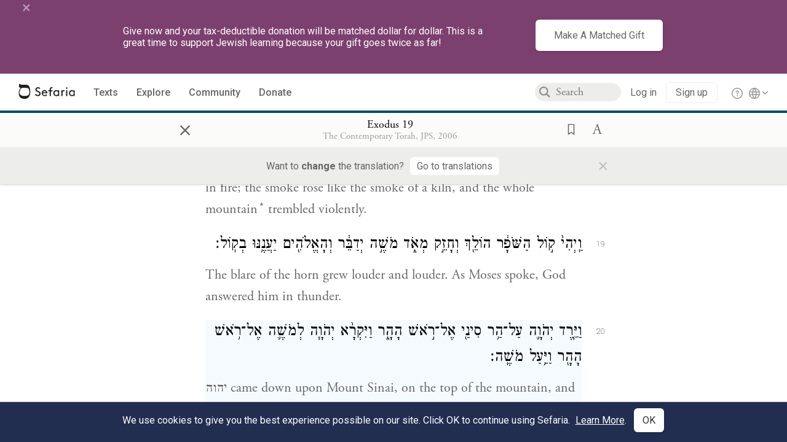

--- FILE ---
content_type: text/html; charset=utf-8
request_url: https://www.sefaria.org/Exodus.19.20?lang=he-en&utm_source=torahinmotion.org&utm_medium=sefaria_linker
body_size: 21951
content:





<!DOCTYPE html>
<html>
<head>
    <title>Exodus 19:20</title>
    <meta charset="utf-8"/>
    <meta name="description" content="יהוה came down upon Mount Sinai, on the top of the mountain, and יהוה called Moses to the top of the mountain and Moses went..."/>

    

    <link rel="search" type="application/opensearchdescription+xml" title="Sefaria Search" href="/static/files/opensearch.xml" />

    
    <link rel="alternate" href="https://www.sefaria.org/Exodus.19.20" hreflang="en" />
    <link rel="alternate" href="https://www.sefaria.org.il/Exodus.19.20" hreflang="he" />
    

    
    <link rel="canonical" href="https://www.sefaria.org/Exodus.19.20?lang=he-en&amp;utm_source=torahinmotion.org&amp;utm_medium=sefaria_linker" />
    

    
        <meta property="og:type" content="website"/>
    

    
        <meta property="og:description" content="יהוה came down upon Mount Sinai, on the top of the mountain, and יהוה called Moses to the top of the mountain and Moses went..."/>
        <meta property="og:image" content="https://www.sefaria.org/api/img-gen/Exodus.19.20?lang=he-en&platform=facebook&ven=&vhe=" />
        <meta property="og:image:type" content="image/png" />
        <meta property="og:image:width" content="1200" />
        <meta property="og:image:height" content="630" />
    

    <meta property="og:title" content="Exodus 19:20" />
    <meta property="og:url" content="https://www.sefaria.org/Exodus.19.20?lang=he-en&amp;utm_source=torahinmotion.org&amp;utm_medium=sefaria_linker" />

    <meta name="twitter:card" content="summary_large_image" />
    
    <meta name="twitter:site" content="@sefariaproject" />
    <meta name="twitter:title" content="Exodus 19:20" />
    <meta name="twitter:description" content="יהוה came down upon Mount Sinai, on the top of the mountain, and יהוה called Moses to the top of the mountain and Moses went..." />
    <meta name="twitter:image" content="https://www.sefaria.org/api/img-gen/Exodus.19.20?lang=he-en&platform=twitter&ven=&vhe=" />

    <meta name="apple-mobile-web-app-capable" content="yes">
    <meta name="apple-itunes-app" content="app-id=1163273965">
    <meta name="viewport" content="width=device-width, initial-scale=1, user-scalable=no" />

    <!-- https://realfavicongenerator.net -->
    <link rel="apple-touch-icon" sizes="180x180" href="/static/icons/apple-touch-icon.png?v=xQzLlLp7oR">
    <link rel="icon" type="image/png" sizes="32x32" href="/static/icons/favicon-32x32.png?v=xQzLlLp7oR">
    <link rel="icon" type="image/png" sizes="16x16" href="/static/icons/favicon-16x16.png?v=xQzLlLp7oR">
    <link rel="manifest" href="/static/icons/manifest.json?v=xQzLlLp7oR">
    <link rel="mask-icon" href="/static/icons/safari-pinned-tab.svg?v=xQzLlLp7oR" color="#273557">
    <link rel="shortcut icon" href="/static/icons/favicon.ico?v=xQzLlLp7oR">
    <meta name="theme-color" content="#273557">


    
    <script type="application/ld+json">{"@context": "http://schema.org", "@type": "BreadcrumbList", "itemListElement": [{"@type": "ListItem", "position": 1, "name": "Texts", "item": {"@id": "/texts"}}, {"@type": "ListItem", "position": 2, "name": "Tanakh", "item": {"@id": "/texts/Tanakh"}}, {"@type": "ListItem", "position": 3, "name": "Torah", "item": {"@id": "/texts/Tanakh/Torah"}}, {"@type": "ListItem", "position": 4, "name": "Exodus", "item": {"@id": "/Exodus"}}, {"@type": "ListItem", "position": 5, "name": "Chapter 19", "item": {"@id": "/Exodus.19"}}, {"@type": "ListItem", "position": 6, "name": "Verse 20", "item": {"@id": "/Exodus.19.20"}}]}</script>
    

    

    <script src="https://ajax.googleapis.com/ajax/libs/webfont/1.6.26/webfont.js"></script>
    <script>
        WebFont.load({
          google: {
            families: ['Crimson Text:100,200,300,400,500,600,700,800,900'],
            text: 'ăǎġḥḤḫḳḲŏŠšṭżūẓŻāīēḗęîìi̧ ̆̄'
          },
          typekit: {
            id: 'aeg8div' // Adobe Garamond Pro
          }
        });
        WebFont.load({
          google: {
            families: ['Roboto:100,200,300,400,500,600,700,800,900', 'Heebo:100,200,300,400,500,600,700,800,900:hebrew'] // The dotted h causes Heebo not to load.
          }
        });
        WebFont.load({
          google: {
            families: ['Noto Sans Samaritan'],
            text: 'ࠀࠁࠂࠃࠄࠅࠆࠇࠈࠉࠊࠋࠌࠍࠎࠏࠐࠑࠒࠓࠔࠕ'
          }
        });
    </script>
    <script src="https://www.gstatic.com/charts/loader.js"></script>

    <link rel="stylesheet" href="/static/css/common.css">
    <link rel="stylesheet" href="/static/font-awesome/css/font-awesome.css">
    <link rel="stylesheet" href="/static/css/fonts.css">
    <link rel="stylesheet" type="text/css" href="/static/css/keyboard.css">
    <link rel="stylesheet" href="/static/css/s2.css">
    <link rel="stylesheet" href="/static/css/s2-print.css" media="print" />
    <!-- Specific styling to correct behavior of Unbounce banners -->
    <link rel="stylesheet" href="/static/css/unbounce-banner.css">

    
    
    

    <style>
        
    </style>


    
    <!-- Google Tag Manager -->
    <script>(function(w,d,s,l,i){w[l]=w[l]||[];w[l].push({'gtm.start':
    new Date().getTime(),event:'gtm.js'});var f=d.getElementsByTagName(s)[0],
    j=d.createElement(s),dl=l!='dataLayer'?'&l='+l:'';j.async=true;j.src=
    'https://www.googletagmanager.com/gtm.js?id='+i+dl;f.parentNode.insertBefore(j,f);
    })(window,document,'script','dataLayer',"GTM-NBGXSLP");</script>
    <!-- End Google Tag Manager -->

    <!-- Start VWO Async SmartCode -->
    <script type='text/javascript' id='vwoCode'>
    window._vwo_code=window._vwo_code || (function() {
    var account_id=682715,
    version = 1.5,
    settings_tolerance=2000,
    library_tolerance=2500,
    use_existing_jquery=false,
    is_spa=1,
    hide_element='body',
    hide_element_style = 'opacity:0 !important;filter:alpha(opacity=0) !important;background:none !important',
    /* DO NOT EDIT BELOW THIS LINE */
    f=false,d=document,vwoCodeEl=d.querySelector('#vwoCode'),code={use_existing_jquery:function(){return use_existing_jquery},library_tolerance:function(){return library_tolerance},hide_element_style:function(){return'{'+hide_element_style+'}'},finish:function(){if(!f){f=true;var e=d.getElementById('_vis_opt_path_hides');if(e)e.parentNode.removeChild(e)}},finished:function(){return f},load:function(e){var t=d.createElement('script');t.fetchPriority='high';t.src=e;t.type='text/javascript';t.innerText;t.onerror=function(){_vwo_code.finish()};d.getElementsByTagName('head')[0].appendChild(t)},getVersion:function(){return version},getMatchedCookies:function(e){var t=[];if(document.cookie){t=document.cookie.match(e)||[]}return t},getCombinationCookie:function(){var e=code.getMatchedCookies(/(?:^|;)\s?(_vis_opt_exp_\d+_combi=[^;$]*)/gi);e=e.map(function(e){try{var t=decodeURIComponent(e);if(!/_vis_opt_exp_\d+_combi=(?:\d+,?)+\s*$/.test(t)){return''}return t}catch(e){return''}});var i=[];e.forEach(function(e){var t=e.match(/([\d,]+)/g);t&&i.push(t.join('-'))});return i.join('|')},init:function(){if(d.URL.indexOf('__vwo_disable__')>-1)return;window.settings_timer=setTimeout(function(){_vwo_code.finish()},settings_tolerance);var e=d.createElement('style'),t=hide_element?hide_element+'{'+hide_element_style+'}':'',i=d.getElementsByTagName('head')[0];e.setAttribute('id','_vis_opt_path_hides');vwoCodeEl&&e.setAttribute('nonce',vwoCodeEl.nonce);e.setAttribute('type','text/css');if(e.styleSheet)e.styleSheet.cssText=t;else e.appendChild(d.createTextNode(t));i.appendChild(e);var n=this.getCombinationCookie();this.load('https://dev.visualwebsiteoptimizer.com/j.php?a='+account_id+'&u='+encodeURIComponent(d.URL)+'&f='+ +is_spa+'&vn='+version+(n?'&c='+n:''));return settings_timer}};window._vwo_settings_timer = code.init();return code;}());
    </script>
    <!-- End VWO Async SmartCode -->

    


    
    <!-- Hotjar Tracking Code for https://www.sefaria.org -->
    <script>
        (function(h,o,t,j,a,r){
            h.hj=h.hj||function(){(h.hj.q=h.hj.q||[]).push(arguments)};
            h._hjSettings={hjid:2695522,hjsv:6};
            a=o.getElementsByTagName('head')[0];
            r=o.createElement('script');r.async=1;
            r.src=t+h._hjSettings.hjid+j+h._hjSettings.hjsv;
            a.appendChild(r);
        })(window,document,'https://static.hotjar.com/c/hotjar-','.js?sv=');
    </script>
    
    
    <!-- Simple Analytics -->
    
    <script>
      window.sa_event = window.sa_event || function () {
        const a = [].slice.call(arguments);
        window.sa_event.q ? window.sa_event.q.push(a) : window.sa_event.q = [a];
      };
    </script>

    <!-- Unbounce Embed Code -->
    <script src="https://fd810a0513c94a16a52ef4d0d9b9c6c8.js.ubembed.com" async></script> 
</head>

<body class="interface-english ">
    
    <!-- Google Tag Manager (noscript) -->
    <noscript><iframe src="https://www.googletagmanager.com/ns.html?id=GTM-NBGXSLP"
    height="0" width="0" style="display:none;visibility:hidden"></iframe></noscript>
    <!-- End Google Tag Manager (noscript) -->
    



    

    <!--Sentry error reporting config-->
    <script>
      
        const sentryDSN = "https://87dd77e2991c48b4a69022eebb2e635f@o4505401832243200.ingest.sentry.io/4505402077675520";
      
    </script>
    <!--End Sentry error reporting config-->

    
    <!-- React will complain about whitespace -->
    <div id="s2"><div id="readerAppWrap"><div class="readerApp multiPanel interface-english"><div class="header" role="banner"><div class="headerInner"><div class="headerNavSection"><a class="home" href="/"><img src="/static/img/logo.svg" alt="Sefaria Logo"/></a><a href="/texts" class="textLink"><span class="int-en">Texts</span></a><a href="/topics" class="textLink"><span class="int-en">Explore</span></a><a href="/community" class="textLink"><span class="int-en">Community</span></a><a href="https://donate.sefaria.org/give/451346/#!/donation/checkout?c_src=Header" class="textLink donate" target="_blank"><span class="int-en">Donate</span></a></div><div class="headerLinksSection"><div class="search-container"><div id="searchBox" class="searchBox"><span class="readerNavMenuSearchButton"><img src="/static/icons/iconmonstr-magnifier-2.svg"/></span><input class="search serif keyboardInput" id="downshift-199337-input" placeholder="Search" maxLength="75" title="Search for Texts or Keywords Here" aria-activedescendant="" aria-autocomplete="list" aria-controls="downshift-199337-menu" aria-expanded="false" aria-labelledby="downshift-199337-label" autoComplete="off" role="combobox" value=""/></div><div id="downshift-199337-menu" role="listbox" aria-labelledby="downshift-199337-label" class="autocomplete-dropdown"></div></div><div class="accountLinks anon"><a class="login loginLink" href="/login?next=/"><span class="int-en">Log in</span></a><a class="login signupLink" href="/register?next=/"><span class="int-en">Sign up</span></a><div class="help"><a href="https://help.sefaria.org/hc/en-us" target="_blank"><img src="/static/img/help.svg" alt="Help"/></a></div></div><div class="interfaceLinks"><a class="interfaceLinks-button"><img src="/static/icons/globe-wire.svg" alt="Toggle Interface Language Menu"/></a><div class="interfaceLinks-menu closed"><div class="interfaceLinks-header"><span class="int-en">Site Language</span></div><div class="interfaceLinks-options"><a class="interfaceLinks-option int-bi int-he " href="/interface/hebrew?next=/">עברית</a><a class="interfaceLinks-option int-bi int-en active" href="/interface/english?next=/">English</a></div></div></div></div></div></div><div id="panelWrapBox" class="" style="width:100%"><div class="readerPanelBox" style="width:100%;left:0%"><div class="readerPanel serif bilingual stacked light undefined" role="region" id="panel-0" data-anl-batch="{&quot;panel_number&quot;:1,&quot;content_lang&quot;:&quot;bilingual&quot;}"><div class="readerControlsOuter"><div class="categoryColorLine" style="background:var(--tanakh-teal)"></div><header class="readerControls fullPanel"><div class="readerControlsInner"><div class="leftButtons"><a href="" class="readerNavMenuCloseButton" aria-label="Close" title="Close">×</a><div aria-label="" tabindex="0" class="saveButton" role="button" style="visibility:hidden"><img src="/static/icons/bookmark-filled.svg" alt=""/></div></div><div class="readerTextToc attributed"><div class="readerTextTocBox" role="heading" aria-level="1" aria-live="polite"><a href="Exodus.19.20" aria-label="Show Connection Panel contents for Exodus 19:20"><div class="readerControlsTitle"><h1 style="display:flex"><span class="contentSpan en" lang="en">Exodus 19:20</span><span class="contentSpan he" lang="he"></span></h1></div><div class="readerTextVersion"></div></a></div></div><div class="rightButtons"><div aria-label="Save &quot;Exodus 19:20&quot;" tabindex="0" class="saveButton tooltip-toggle" role="button"><img src="/static/icons/bookmark.svg" alt="Save &quot;Exodus 19:20&quot;"/></div><div class="dropdownMenu"><button class="dropdownButton"><div aria-label="Text display options" tabindex="0" class="readerOptionsTooltip tooltip-toggle" role="button"><a class="readerOptions" tabindex="0" role="button" aria-haspopup="true" aria-label="Toggle Reader Menu Display Settings"><span class="int-en"> <img src="/static/img/lang_icon_english.svg" alt="Toggle Reader Menu Display Settings"/></span></a></div></button><div class="dropdownLinks-menu closed"><div class="texts-properties-menu" role="dialog"><div class="show-source-translation-buttons" aria-label="Source-translation toggle"><div class="button"><label for="Source0"><span class="int-en">Source</span></label><input type="radio" id="Source0" name="languageOptions0" value="Source"/></div><div class="button"><label for="Translation0"><span class="int-en">Translation</span></label><input type="radio" id="Translation0" name="languageOptions0" value="Translation"/></div><div class="button"><label for="Source with Translation0"><span class="int-en">Source with Translation</span></label><input type="radio" id="Source with Translation0" checked="" name="languageOptions0" value="Source with Translation"/></div></div><div class="text-menu-border"></div><div class="layout-button-line" role="radiogroup" aria-label="text layout toggle"><span class="int-en">Layout</span><div class="layout-options"><div class="layout-button focus-visible"><div class="button"><label for="stacked0"><span class="int-en"></span></label><input type="radio" id="stacked0" checked="" name="layout-options" value="stacked" style="--url:url(/static/icons/bi-ltr-stacked.svg)"/></div></div><div class="layout-button focus-visible"><div class="button"><label for="heLeft0"><span class="int-en"></span></label><input type="radio" id="heLeft0" name="layout-options" value="heLeft" style="--url:url(/static/icons/bi-ltr-heLeft.svg)"/></div></div></div></div><div class="text-menu-border"></div><div class="font-size-line"><button class="font-size-button preventClosing" aria-label="Decrease font size"><img src="/static/icons/reduce_font.svg" alt=""/></button><span class="int-en">Font Size</span><button class="font-size-button preventClosing" aria-label="Decrease font size"><img src="/static/icons/enlarge_font.svg" alt=""/></button></div><div class="text-menu-border"></div></div></div></div></div></div></header><div class="readerControls transLangPrefSuggBann"><div class="readerControlsInner transLangPrefSuggBannInner sans-serif"><div class="transLangPrefCentered"><span class="int-en"> Want to <span class="bold">change</span> the translation?</span><div class="yesNoGroup"><button tabindex="0" class="yesNoButton" aria-label="Go to translations"><span class="int-en">Go to translations</span></button></div></div><a href="" class="readerNavMenuCloseButton" aria-label="Close" title="Close">×</a></div></div></div><div class="readerContent" style="font-size:62.5%"><div class="textColumn"><div class="textRange basetext loading"><div class="title"><div class="titleBox" role="heading" aria-level="2"><div class="loadingMessage sans-serif "><span class="int-en">Loading...</span></div></div></div><div class="text"><div class="textInner"></div></div></div><div class="loadingMessage sans-serif base next final"><span class="int-en"> </span></div></div></div></div></div></div></div></div></div>
    
    

    

    <div id="overlay"></div>

    <script src="https://unpkg.com/react@16/umd/react.production.min.js"></script>
    <script src="https://unpkg.com/react-dom@16/umd/react-dom.production.min.js"></script>
    <script src="https://cdnjs.cloudflare.com/ajax/libs/jquery/2.2.4/jquery.min.js"></script>
    <script src="https://cdnjs.cloudflare.com/ajax/libs/jqueryui/1.12.1/jquery-ui.js"></script>

    <script src="/static/js/lib/keyboard.js"></script>
    <script src="/static/js/analyticsEventTracker.js"></script>
    <script src="/data.1765307884.js"></script>

    <script>
      
      if (!window.jQuery) {
        console.log('loading jquery locally');
        document.write('<script src="/static/js/lib/jquery.js"><\/script><script src="/static/js/lib/jquery-ui.js"><\/script>');
      }
      if (!window.React) {
          console.log('loading react locally');
          document.write('<script src="/static/js/lib/react.development.js"><\/script><script src="/static/js/lib/react-dom.development.js"><\/script>');
      }

      var DJANGO_VARS = {
        props:         {"_uid": null, "_email": "", "slug": "", "is_moderator": false, "is_editor": false, "is_sustainer": false, "full_name": "", "profile_pic_url": "", "is_history_enabled": true, "translationLanguagePreference": null, "versionPrefsByCorpus": {}, "following": [], "blocking": [], "calendars": [{"title": {"en": "Parashat Hashavua", "he": "פרשת השבוע"}, "displayValue": {"en": "Vayeshev", "he": "וישב"}, "url": "Genesis.37.1-40.23", "ref": "Genesis 37:1-40:23", "heRef": "בראשית ל״ז:א׳-מ׳:כ״ג", "order": 1, "category": "Tanakh", "extraDetails": {"aliyot": ["Genesis 37:1-37:11", "Genesis 37:12-37:22", "Genesis 37:23-37:36", "Genesis 38:1-38:30", "Genesis 39:1-39:6", "Genesis 39:7-39:23", "Genesis 40:1-40:23", "Genesis 40:20-40:23"]}, "description": {"en": "Vayeshev (“He Settled”) begins the story of Joseph, describing his rivalry with his brothers, slavery in Egypt, and imprisonment after his master’s wife frames him in response to Joseph’s refusal of her advances. It also contains the story of Tamar, her husbands, and her father-in-law, Judah.", "he": "פרשת וישב מספרת את סיפור יוסף ואחיו ומתארת את המתיחות ביניהם, שמובילה למכירתו ולעבדותו במצרים. אשת פוטיפר מנסה לפתות את יוסף, ומאחר שהוא אינו נענה לה היא טופלת עליו עלילת שווא, ויוסף נשלח לבית הסוהר. הפרשה מספרת גם על מעשה תמר ויהודה: תמר נישאת לשני בניו של יהודה, ושניהם מתים. תמר נותרת אלמנה ודורשת מיהודה שבנו הקטן ייבם אותה."}}, {"title": {"en": "Haftarah", "he": "הפטרה"}, "displayValue": {"en": "Amos 2:6-3:8", "he": "עמוס ב׳:ו׳-ג׳:ח׳"}, "url": "Amos.2.6-3.8", "ref": "Amos 2:6-3:8", "order": 2, "category": "Tanakh"}, {"title": {"en": "Daf Yomi", "he": "דף יומי"}, "displayValue": {"en": "Zevachim 89", "he": "זבחים פ״ט"}, "url": "Zevachim.89", "ref": "Zevachim 89", "order": 3, "category": "Talmud"}, {"title": {"en": "929", "he": "929"}, "displayValue": {"en": "Exodus 25 (75)", "he": "שמות כ״ה (75)"}, "url": "Exodus.25", "ref": "Exodus 25", "order": 4, "category": "Tanakh"}, {"title": {"en": "Daily Mishnah", "he": "משנה יומית"}, "displayValue": {"en": "Mishnah Bekhorot 4:10-5:1", "he": "משנה בכורות ד׳:י׳-ה׳:א׳"}, "url": "Mishnah_Bekhorot.4.10-5.1", "ref": "Mishnah Bekhorot 4:10-5:1", "order": 5, "category": "Mishnah"}, {"title": {"en": "Daily Rambam", "he": "הרמב\"ם היומי"}, "displayValue": {"en": "Testimony 3", "he": "הלכות עדות ג׳"}, "url": "Mishneh_Torah,_Testimony.3", "ref": "Mishneh Torah, Testimony 3", "order": 6, "category": "Halakhah"}, {"title": {"en": "Daily Rambam (3 Chapters)", "he": "הרמב\"ם היומי (3 פרקים)"}, "displayValue": {"en": "Slaves 7-9", "he": "הלכות עבדים ז׳-ט׳"}, "url": "Mishneh_Torah,_Slaves.7-9", "ref": "Mishneh Torah, Slaves 7-9", "order": 7, "category": "Halakhah"}, {"title": {"en": "Daf a Week", "he": "דף השבוע"}, "displayValue": {"en": "Nedarim 59", "he": "נדרים נ״ט"}, "url": "Nedarim.59", "ref": "Nedarim 59", "order": 8, "category": "Talmud"}, {"title": {"en": "Halakhah Yomit", "he": "הלכה יומית"}, "displayValue": {"en": "Shulchan Arukh, Orach Chayim 123:3-5", "he": "שולחן ערוך, אורח חיים קכ״ג:ג׳-ה׳"}, "url": "Shulchan_Arukh,_Orach_Chayim.123.3-5", "ref": "Shulchan Arukh, Orach Chayim 123:3-5", "order": 9, "category": "Halakhah"}, {"title": {"en": "Arukh HaShulchan Yomi", "he": "ערוך השולחן היומי"}, "displayValue": {"en": "Orach Chaim 210:4-211:4", "he": "אורח חיים ר״י:ד׳-רי״א:ד׳"}, "url": "Arukh_HaShulchan,_Orach_Chaim.210.4-211.4", "ref": "Arukh HaShulchan, Orach Chaim 210:4-211:4", "order": 10, "category": "Halakhah"}, {"title": {"en": "Tanakh Yomi", "he": "תנ\"ך יומי"}, "displayValue": {"en": "Samuel Seder 23", "he": "שמואל סדר כג"}, "url": "II_Samuel.5.10-7.15", "ref": "II Samuel 5:10-7:15", "order": 11, "category": "Tanakh"}, {"title": {"en": "Chok LeYisrael", "he": "חק לישראל"}, "displayValue": {"en": "Vayeshev", "he": "וישב"}, "url": "collections/חק-לישראל?tag=Vayeshev", "order": 12, "category": "Tanakh"}, {"title": {"en": "Tanya Yomi", "he": "תניא יומי"}, "displayValue": {"en": "22 Kislev", "he": "כב כסלו"}, "url": "Tanya,_Part_I;_Likkutei_Amarim.1.1", "ref": "Tanya, Part I; Likkutei Amarim 1:1", "order": 15, "category": "Chasidut"}, {"title": {"en": "Yerushalmi Yomi", "he": "ירושלמי יומי"}, "displayValue": {"en": "Jerusalem Talmud Nazir 8", "he": "תלמוד ירושלמי נזיר ח"}, "url": "Jerusalem_Talmud_Nazir.2.5.3-9.1", "ref": "Jerusalem Talmud Nazir 2:5:3-9:1", "order": 16, "category": "Talmud"}], "notificationCount": 0, "notifications": [], "saved": {"loaded": false, "items": []}, "last_place": [], "last_cached": 1765307883.6911392, "multiPanel": true, "initialPath": "/Exodus.19.20?lang=he-en&utm_source=torahinmotion.org&utm_medium=sefaria_linker", "interfaceLang": "english", "translation_language_preference_suggestion": null, "initialSettings": {"language": "bilingual", "layoutDefault": "segmented", "layoutTalmud": "continuous", "layoutTanakh": "segmented", "aliyotTorah": "aliyotOff", "vowels": "all", "punctuationTalmud": "punctuationOn", "biLayout": "stacked", "color": "light", "fontSize": 62.5}, "trendingTopics": [{"slug": "chanukkah", "count": 43, "author_count": 18, "he": "חנוכה", "en": "Chanukkah", "tag": "Chanukkah", "he_tag": "חנוכה"}, {"slug": "chanukah1", "count": 17, "author_count": 15, "he": "", "en": "Chanukah", "tag": "Chanukah", "he_tag": ""}, {"slug": "parashat-vayishlach", "count": 12, "author_count": 12, "he": "פרשת וישלח", "en": "Parashat Vayishlach", "tag": "Parashat Vayishlach", "he_tag": "פרשת וישלח"}, {"slug": "parashat-vayeshev", "count": 12, "author_count": 11, "he": "פרשת וישב", "en": "Parashat Vayeshev", "tag": "Parashat Vayeshev", "he_tag": "פרשת וישב"}, {"slug": "jacob", "count": 10, "author_count": 10, "he": "יעקב", "en": "Jacob", "tag": "Jacob", "he_tag": "יעקב"}], "numLibraryTopics": 5461, "_siteSettings": {"TORAH_SPECIFIC": true, "SITE_NAME": {"en": "Sefaria", "he": "ספריא"}, "LIBRARY_NAME": {"en": "The Sefaria Library", "he": "האוסף של ספריא"}, "SUPPORTED_TRANSLATION_LANGUAGES": ["en", "es", "fr", "de"], "COLLECTIONS_BUCKET": "sefaria-collection-images", "PROFILES_BUCKET": "sefaria-profile-pictures", "UGC_BUCKET": "sheet-user-uploaded-media", "TOPICS_BUCKET": "img.sefaria.org", "HELP_CENTER_URLS": {"EN_US": "https://help.sefaria.org/hc/en-us", "HE": "https://help.sefaria.org/hc/he", "GETTING_STARTED": "https://help.sefaria.org/hc/en-us/articles/21471911125020-Video-Guide-How-to-Get-Started-Navigating-the-Library"}}, "_debug": false, "headerMode": false, "initialPanels": [{"mode": "Text", "ref": "Exodus 19:20", "refs": ["Exodus 19:20"], "currVersions": {"en": {"languageFamilyName": "", "versionTitle": ""}, "he": {"languageFamilyName": "", "versionTitle": ""}}, "filter": null, "versionFilter": [], "selectedWords": null, "sidebarSearchQuery": null, "selectedNamedEntity": null, "selectedNamedEntityText": null, "settings": {"language": "bilingual"}, "text": {"versions": [{"status": "locked", "priority": 2.0, "license": "CC-BY-SA", "versionNotes": "<i>Miqra According to the Masorah</i> (MAM) is a digital Hebrew edition of the Tanakh based on the Aleppo Codex and related manuscripts. It is designed for readers, and as such it contains added elements to aid vocalization of the text. For instance: When an accent is marked in an unstressed syllable, an extra accent is added in the proper place (<i>pashta</i>, <i>zarqa</i>, <i>segol</i>, <i>telisha</i>). <i>Legarmeih</i> and <i>paseq</i> are visibly distinguished. <i>Qamaz qatan</i> is indicated by its designated Unicode character (alternatives are documented where traditions differ about its application).<br>The text of MAM is fully documented. The <a href=\"https://he.wikisource.org/wiki/%D7%9E%D7%A9%D7%AA%D7%9E%D7%A9:Dovi/%D7%9E%D7%A7%D7%A8%D7%90_%D7%A2%D7%9C_%D7%A4%D7%99_%D7%94%D7%9E%D7%A1%D7%95%D7%A8%D7%94/%D7%9E%D7%99%D7%93%D7%A2_%D7%A2%D7%9C_%D7%9E%D7%94%D7%93%D7%95%D7%A8%D7%94_%D7%96%D7%95\">complete introduction</a> to the edition (Hebrew) explains the types of editorial decisions that have been made and the reasons for them (<a href=\"https://en.wikisource.org/wiki/User:Dovi/Miqra_according_to_the_Masorah#About_this_Edition_(English_Abstract)\">English abstract</a>). In addition, every word in the Bible about which there is some textual concern or ambiguity includes a documentation note; these notes can be viewed conveniently <a href=\"https://bdenckla.github.io/MAM-with-doc/\">here</a>. If an error is discovered, it may be reported to <a href=\"https://he.wikisource.org/wiki/%D7%A9%D7%99%D7%97%D7%AA_%D7%9E%D7%A9%D7%AA%D7%9E%D7%A9:Dovi\">User:Dovi</a> at Hebrew Wikisource. Please check the documentation notes before reporting an error.", "formatAsPoetry": "", "digitizedBySefaria": "", "method": "", "heversionSource": "", "versionUrl": "", "versionTitleInHebrew": "מקרא על פי המסורה", "versionNotesInHebrew": "", "shortVersionTitle": "", "shortVersionTitleInHebrew": "", "extendedNotes": "", "extendedNotesHebrew": "", "purchaseInformationImage": "", "purchaseInformationURL": "", "hasManuallyWrappedRefs": "", "language": "he", "versionSource": "https://he.wikisource.org/wiki/%D7%9E%D7%A9%D7%AA%D7%9E%D7%A9:Dovi/%D7%9E%D7%A7%D7%A8%D7%90_%D7%A2%D7%9C_%D7%A4%D7%99_%D7%94%D7%9E%D7%A1%D7%95%D7%A8%D7%94", "versionTitle": "Miqra according to the Masorah", "actualLanguage": "he", "languageFamilyName": "hebrew", "isSource": true, "isPrimary": true, "direction": "rtl", "text": ["בַּחֹ֙דֶשׁ֙ הַשְּׁלִישִׁ֔י לְצֵ֥את בְּנֵי־יִשְׂרָאֵ֖ל מֵאֶ֣רֶץ מִצְרָ֑יִם בַּיּ֣וֹם הַזֶּ֔ה בָּ֖אוּ מִדְבַּ֥ר סִינָֽי׃", "וַיִּסְע֣וּ מֵרְפִידִ֗ים וַיָּבֹ֙אוּ֙ מִדְבַּ֣ר סִינַ֔י וַֽיַּחֲנ֖וּ בַּמִּדְבָּ֑ר וַיִּֽחַן־שָׁ֥ם יִשְׂרָאֵ֖ל נֶ֥גֶד הָהָֽר׃", "וּמֹשֶׁ֥ה עָלָ֖ה אֶל־הָאֱלֹהִ֑ים וַיִּקְרָ֨א אֵלָ֤יו יְהֹוָה֙ מִן־הָהָ֣ר לֵאמֹ֔ר כֹּ֤ה תֹאמַר֙ לְבֵ֣ית יַעֲקֹ֔ב וְתַגֵּ֖יד לִבְנֵ֥י יִשְׂרָאֵֽל׃", "אַתֶּ֣ם רְאִיתֶ֔ם אֲשֶׁ֥ר עָשִׂ֖יתִי לְמִצְרָ֑יִם וָאֶשָּׂ֤א אֶתְכֶם֙ עַל־כַּנְפֵ֣י נְשָׁרִ֔ים וָאָבִ֥א אֶתְכֶ֖ם אֵלָֽי׃", "וְעַתָּ֗ה אִם־שָׁמ֤וֹעַ תִּשְׁמְעוּ֙ בְּקֹלִ֔י וּשְׁמַרְתֶּ֖ם אֶת־בְּרִיתִ֑י וִהְיִ֨יתֶם לִ֤י סְגֻלָּה֙ מִכׇּל־הָ֣עַמִּ֔ים כִּי־לִ֖י כׇּל־הָאָֽרֶץ׃", "וְאַתֶּ֧ם תִּהְיוּ־לִ֛י מַמְלֶ֥כֶת כֹּהֲנִ֖ים וְג֣וֹי קָד֑וֹשׁ אֵ֚לֶּה הַדְּבָרִ֔ים אֲשֶׁ֥ר תְּדַבֵּ֖ר אֶל־בְּנֵ֥י יִשְׂרָאֵֽל׃", "וַיָּבֹ֣א מֹשֶׁ֔ה וַיִּקְרָ֖א לְזִקְנֵ֣י הָעָ֑ם וַיָּ֣שֶׂם לִפְנֵיהֶ֗ם אֵ֚ת כׇּל־הַדְּבָרִ֣ים הָאֵ֔לֶּה אֲשֶׁ֥ר צִוָּ֖הוּ יְהֹוָֽה׃", "וַיַּעֲנ֨וּ כׇל־הָעָ֤ם יַחְדָּו֙ וַיֹּ֣אמְר֔וּ כֹּ֛ל אֲשֶׁר־דִּבֶּ֥ר יְהֹוָ֖ה נַעֲשֶׂ֑ה וַיָּ֧שֶׁב מֹשֶׁ֛ה אֶת־דִּבְרֵ֥י הָעָ֖ם אֶל־יְהֹוָֽה׃", "וַיֹּ֨אמֶר יְהֹוָ֜ה אֶל־מֹשֶׁ֗ה הִנֵּ֨ה אָנֹכִ֜י בָּ֣א אֵלֶ֘יךָ֮ בְּעַ֣ב הֶֽעָנָן֒ בַּעֲב֞וּר יִשְׁמַ֤ע הָעָם֙ בְּדַבְּרִ֣י עִמָּ֔ךְ וְגַם־בְּךָ֖ יַאֲמִ֣ינוּ לְעוֹלָ֑ם וַיַּגֵּ֥ד מֹשֶׁ֛ה אֶת־דִּבְרֵ֥י הָעָ֖ם אֶל־יְהֹוָֽה׃", "וַיֹּ֨אמֶר יְהֹוָ֤ה אֶל־מֹשֶׁה֙ לֵ֣ךְ אֶל־הָעָ֔ם וְקִדַּשְׁתָּ֥ם הַיּ֖וֹם וּמָחָ֑ר וְכִבְּס֖וּ שִׂמְלֹתָֽם׃", "וְהָי֥וּ נְכֹנִ֖ים לַיּ֣וֹם הַשְּׁלִישִׁ֑י כִּ֣י&thinsp;<b>׀</b> בַּיּ֣וֹם הַשְּׁלִשִׁ֗י יֵרֵ֧ד יְהֹוָ֛ה לְעֵינֵ֥י כׇל־הָעָ֖ם עַל־הַ֥ר סִינָֽי׃", "וְהִגְבַּלְתָּ֤ אֶת־הָעָם֙ סָבִ֣יב לֵאמֹ֔ר הִשָּׁמְר֥וּ לָכֶ֛ם עֲל֥וֹת בָּהָ֖ר וּנְגֹ֣עַ בְּקָצֵ֑הוּ כׇּל־הַנֹּגֵ֥עַ בָּהָ֖ר מ֥וֹת יוּמָֽת׃", "לֹא־תִגַּ֨ע בּ֜וֹ יָ֗ד כִּֽי־סָק֤וֹל יִסָּקֵל֙ אוֹ־יָרֹ֣ה יִיָּרֶ֔ה אִם־בְּהֵמָ֥ה אִם־אִ֖ישׁ לֹ֣א יִחְיֶ֑ה בִּמְשֹׁךְ֙ הַיֹּבֵ֔ל הֵ֖מָּה יַעֲל֥וּ בָהָֽר׃", "וַיֵּ֧רֶד מֹשֶׁ֛ה מִן־הָהָ֖ר אֶל־הָעָ֑ם וַיְקַדֵּשׁ֙ אֶת־הָעָ֔ם וַֽיְכַבְּס֖וּ שִׂמְלֹתָֽם׃", "וַיֹּ֙אמֶר֙ אֶל־הָעָ֔ם הֱי֥וּ נְכֹנִ֖ים לִשְׁלֹ֣שֶׁת יָמִ֑ים אַֽל־תִּגְּשׁ֖וּ אֶל־אִשָּֽׁה׃", "וַיְהִי֩ בַיּ֨וֹם הַשְּׁלִישִׁ֜י בִּֽהְיֹ֣ת הַבֹּ֗קֶר וַיְהִי֩ קֹלֹ֨ת וּבְרָקִ֜ים וְעָנָ֤ן כָּבֵד֙ עַל־הָהָ֔ר וְקֹ֥ל שֹׁפָ֖ר חָזָ֣ק מְאֹ֑ד וַיֶּחֱרַ֥ד כׇּל־הָעָ֖ם אֲשֶׁ֥ר בַּֽמַּחֲנֶֽה׃", "וַיּוֹצֵ֨א מֹשֶׁ֧ה אֶת־הָעָ֛ם לִקְרַ֥את הָֽאֱלֹהִ֖ים מִן־הַֽמַּחֲנֶ֑ה וַיִּֽתְיַצְּב֖וּ בְּתַחְתִּ֥ית הָהָֽר׃", "וְהַ֤ר סִינַי֙ עָשַׁ֣ן כֻּלּ֔וֹ מִ֠פְּנֵ֠י אֲשֶׁ֨ר יָרַ֥ד עָלָ֛יו יְהֹוָ֖ה בָּאֵ֑שׁ וַיַּ֤עַל עֲשָׁנוֹ֙ כְּעֶ֣שֶׁן הַכִּבְשָׁ֔ן וַיֶּחֱרַ֥ד כׇּל־הָהָ֖ר מְאֹֽד׃", "וַֽיְהִי֙ ק֣וֹל הַשֹּׁפָ֔ר הוֹלֵ֖ךְ וְחָזֵ֣ק מְאֹ֑ד מֹשֶׁ֣ה יְדַבֵּ֔ר וְהָאֱלֹהִ֖ים יַעֲנֶ֥נּוּ בְקֽוֹל׃", "וַיֵּ֧רֶד יְהֹוָ֛ה עַל־הַ֥ר סִינַ֖י אֶל־רֹ֣אשׁ הָהָ֑ר וַיִּקְרָ֨א יְהֹוָ֧ה לְמֹשֶׁ֛ה אֶל־רֹ֥אשׁ הָהָ֖ר וַיַּ֥עַל מֹשֶֽׁה׃", "וַיֹּ֤אמֶר יְהֹוָה֙ אֶל־מֹשֶׁ֔ה רֵ֖ד הָעֵ֣ד בָּעָ֑ם פֶּן־יֶהֶרְס֤וּ אֶל־יְהֹוָה֙ לִרְא֔וֹת וְנָפַ֥ל מִמֶּ֖נּוּ רָֽב׃", "וְגַ֧ם הַכֹּהֲנִ֛ים הַנִּגָּשִׁ֥ים אֶל־יְהֹוָ֖ה יִתְקַדָּ֑שׁוּ פֶּן־יִפְרֹ֥ץ בָּהֶ֖ם יְהֹוָֽה׃", "וַיֹּ֤אמֶר מֹשֶׁה֙ אֶל־יְהֹוָ֔ה לֹא־יוּכַ֣ל הָעָ֔ם לַעֲלֹ֖ת אֶל־הַ֣ר סִינָ֑י כִּֽי־אַתָּ֞ה הַעֵדֹ֤תָה בָּ֙נוּ֙ לֵאמֹ֔ר הַגְבֵּ֥ל אֶת־הָהָ֖ר וְקִדַּשְׁתּֽוֹ׃", "וַיֹּ֨אמֶר אֵלָ֤יו יְהֹוָה֙ לֶךְ־רֵ֔ד וְעָלִ֥יתָ אַתָּ֖ה וְאַהֲרֹ֣ן עִמָּ֑ךְ וְהַכֹּהֲנִ֣ים וְהָעָ֗ם אַל־יֶֽהֶרְס֛וּ לַעֲלֹ֥ת אֶל־יְהֹוָ֖ה פֶּן־יִפְרׇץ־בָּֽם׃", "וַיֵּ֥רֶד מֹשֶׁ֖ה אֶל־הָעָ֑ם וַיֹּ֖אמֶר אֲלֵהֶֽם׃&nbsp;<span class=\"mam-spi-samekh\">{ס}</span>&nbsp;&nbsp;&nbsp;&nbsp;&nbsp;&nbsp;&nbsp;&nbsp;"], "sources": ["Miqra according to the Masorah", "Miqra according to the Masorah", "Miqra according to the Masorah", "Miqra according to the Masorah", "Miqra according to the Masorah", "Miqra according to the Masorah", "Miqra according to the Masorah", "Miqra according to the Masorah", "Miqra according to the Masorah", "Miqra according to the Masorah", "Miqra according to the Masorah", "Miqra according to the Masorah", "Miqra according to the Masorah", "Miqra according to the Masorah", "Miqra according to the Masorah", "Miqra according to the Masorah", "Miqra according to the Masorah", "Miqra according to the Masorah", "Miqra according to the Masorah", "Miqra according to the Masorah", "Miqra according to the Masorah", "Miqra according to the Masorah", "Miqra according to the Masorah", "Miqra according to the Masorah", "Miqra according to the Masorah"]}, {"status": "locked", "priority": 7.0, "license": "CC-BY-NC", "versionNotes": "Dedicated by an anonymous donor in honor of all women and girls who study, teach, and transform Torah.\n<br><br>\n<a href=\"https://www.sefaria.org/sheets/382047\">Read the preface to The Contemporary Torah</a>\n<br><br>\n<a href=\"https://www.sefaria.org/sheets/380713\"> See the Dictionary of Gender in the Torah</a>", "formatAsPoetry": "", "digitizedBySefaria": "", "method": "", "heversionSource": "", "versionUrl": "", "versionTitleInHebrew": "", "versionNotesInHebrew": "תרומה אלמונית לכבוד כל הנשים והבנות שלומדות, מלמדות ונותנות צורה חדשה לתורה", "shortVersionTitle": "The Contemporary Torah, JPS, 2006", "shortVersionTitleInHebrew": "", "extendedNotes": "", "extendedNotesHebrew": "", "purchaseInformationImage": "https://jps.org/wp-content/uploads/2014/10/ContemporaryTorah-300x458.png", "purchaseInformationURL": "https://jps.org/books/contemporary-torah/", "hasManuallyWrappedRefs": "", "language": "en", "versionSource": "https://www.nli.org.il/he/books/NNL_ALEPH002529489/NLI", "versionTitle": "The Contemporary Torah, Jewish Publication Society, 2006", "actualLanguage": "en", "languageFamilyName": "english", "isSource": false, "isPrimary": false, "direction": "ltr", "text": ["On the third new moon after the Israelites had gone forth from the land of Egypt, on that very day, they entered the wilderness of Sinai.", "Having journeyed from Rephidim, they entered the wilderness of Sinai and encamped in the wilderness. Israel encamped there in front of the mountain,", "and Moses went up to God. <a href=\"/topics/the-tetragrammaton\" class=\"namedEntityLink\" data-slug=\"the-tetragrammaton\">יהוה</a> called to him from the mountain, saying, “Thus shall you say to the house of Jacob and declare to the children of Israel:", "‘You have seen what I did to the Egyptians, how I bore you on eagles’ wings and brought you to Me.", "Now then, if you will obey Me faithfully and keep My covenant, you shall be My treasured possession among all the peoples. Indeed, all the earth is Mine,", "but you shall be to Me a kingdom of priests and a holy nation.’ These are the words that you shall speak to the children of Israel.”", "Moses came and summoned the elders of the people and put before them all that <a href=\"/topics/the-tetragrammaton\" class=\"namedEntityLink\" data-slug=\"the-tetragrammaton\">יהוה</a> had commanded him.", "All those assembled answered as one, saying, “All that <a href=\"/topics/the-tetragrammaton\" class=\"namedEntityLink\" data-slug=\"the-tetragrammaton\">יהוה</a> has spoken we will do!” And Moses brought back the people’s words to <a href=\"/topics/the-tetragrammaton\" class=\"namedEntityLink\" data-slug=\"the-tetragrammaton\">יהוה</a>.", "And <a href=\"/topics/the-tetragrammaton\" class=\"namedEntityLink\" data-slug=\"the-tetragrammaton\">יהוה</a> said to Moses, “I will come to you in a thick cloud, in order that the people may hear when I speak with you and so trust you ever after.” Then Moses reported the people’s words to <a href=\"/topics/the-tetragrammaton\" class=\"namedEntityLink\" data-slug=\"the-tetragrammaton\">יהוה</a>,", "and <a href=\"/topics/the-tetragrammaton\" class=\"namedEntityLink\" data-slug=\"the-tetragrammaton\">יהוה</a> said to Moses, “Go to the people and warn them to stay pure<sup class=\"footnote-marker\">*</sup><i class=\"footnote\"><b>pure </b>Cf. v. 15.</i> today and tomorrow. Let them wash their clothes.", "Let them be ready for the third day; for on the third day <a href=\"/topics/the-tetragrammaton\" class=\"namedEntityLink\" data-slug=\"the-tetragrammaton\">יהוה</a> will come down, in the sight of all the people, on Mount Sinai.", "You shall set bounds for the people round about, saying, ‘Beware of going up the mountain or touching the border of it. Whoever touches the mountain shall be put to death", "without being touched—by being either stoned or shot; beast or person, a trespasser shall not live.’ When the ram’s horn sounds a long blast,<sup class=\"footnote-marker\">*</sup><i class=\"footnote\"><b>sounds a long blast </b>Meaning of Heb. uncertain.</i> they may go up on the mountain.”", "Moses came down from the mountain to the people and warned the people to stay pure, and they washed their clothes.", "And he said to the people, “Be ready for the third day: [the men among]<sup class=\"footnote-marker\">*</sup><i class=\"footnote\"><b>[the men among] </b>See the Dictionary under “you.”</i> you should not go near a woman.”", "On the third day, as morning dawned, there was thunder, and lightning, and a dense cloud upon the mountain, and a very loud blast of the horn; and all the people who were in the camp trembled.", "Moses led the people out of the camp toward God, and they took their places at the foot of the mountain.", "Now Mount Sinai was all in smoke, for <a href=\"/topics/the-tetragrammaton\" class=\"namedEntityLink\" data-slug=\"the-tetragrammaton\">יהוה</a> had come down upon it in fire; the smoke rose like the smoke of a kiln, and the whole mountain<sup class=\"footnote-marker\">*</sup><i class=\"footnote\"><b>the whole mountain </b>Some Hebrew manuscripts and the Greek read “all the people”; cf. v. 16.</i> trembled violently.", "The blare of the horn grew louder and louder. As Moses spoke, God answered him in thunder.", "<a href=\"/topics/the-tetragrammaton\" class=\"namedEntityLink\" data-slug=\"the-tetragrammaton\">יהוה</a> came down upon Mount Sinai, on the top of the mountain, and <a href=\"/topics/the-tetragrammaton\" class=\"namedEntityLink\" data-slug=\"the-tetragrammaton\">יהוה</a> called Moses to the top of the mountain and Moses went up.", "<a href=\"/topics/the-tetragrammaton\" class=\"namedEntityLink\" data-slug=\"the-tetragrammaton\">יהוה</a> said to Moses, “Go down, warn the people not to break through to <a href=\"/topics/the-tetragrammaton\" class=\"namedEntityLink\" data-slug=\"the-tetragrammaton\">יהוה</a> to gaze, lest many of them perish.", "The priests also, who come near <a href=\"/topics/the-tetragrammaton\" class=\"namedEntityLink\" data-slug=\"the-tetragrammaton\">יהוה</a>, must stay pure, lest <a href=\"/topics/the-tetragrammaton\" class=\"namedEntityLink\" data-slug=\"the-tetragrammaton\">יהוה</a> break out against them.”", "But Moses said to <a href=\"/topics/the-tetragrammaton\" class=\"namedEntityLink\" data-slug=\"the-tetragrammaton\">יהוה</a>, “The people cannot come up to Mount Sinai, for You warned us saying, ‘Set bounds about the mountain and sanctify it.’”", "So <a href=\"/topics/the-tetragrammaton\" class=\"namedEntityLink\" data-slug=\"the-tetragrammaton\">יהוה</a> said to him, “Go down, and come back together with Aaron; but let not the priests or the people break through to come up to <a href=\"/topics/the-tetragrammaton\" class=\"namedEntityLink\" data-slug=\"the-tetragrammaton\">יהוה</a>, lest [God] break out against them.”", "And Moses went down to the people and spoke to them."], "sources": ["The Contemporary Torah, Jewish Publication Society, 2006", "The Contemporary Torah, Jewish Publication Society, 2006", "The Contemporary Torah, Jewish Publication Society, 2006", "The Contemporary Torah, Jewish Publication Society, 2006", "The Contemporary Torah, Jewish Publication Society, 2006", "The Contemporary Torah, Jewish Publication Society, 2006", "The Contemporary Torah, Jewish Publication Society, 2006", "The Contemporary Torah, Jewish Publication Society, 2006", "The Contemporary Torah, Jewish Publication Society, 2006", "The Contemporary Torah, Jewish Publication Society, 2006", "The Contemporary Torah, Jewish Publication Society, 2006", "The Contemporary Torah, Jewish Publication Society, 2006", "The Contemporary Torah, Jewish Publication Society, 2006", "The Contemporary Torah, Jewish Publication Society, 2006", "The Contemporary Torah, Jewish Publication Society, 2006", "The Contemporary Torah, Jewish Publication Society, 2006", "The Contemporary Torah, Jewish Publication Society, 2006", "The Contemporary Torah, Jewish Publication Society, 2006", "The Contemporary Torah, Jewish Publication Society, 2006", "The Contemporary Torah, Jewish Publication Society, 2006", "The Contemporary Torah, Jewish Publication Society, 2006", "The Contemporary Torah, Jewish Publication Society, 2006", "The Contemporary Torah, Jewish Publication Society, 2006", "The Contemporary Torah, Jewish Publication Society, 2006", "The Contemporary Torah, Jewish Publication Society, 2006"]}], "missings": [], "available_langs": ["english", "esperanto", "french", "german", "hebrew", "italian", "persian", "polish", "portuguese", "russian", "spanish", "yiddish"], "available_versions": [{"status": "locked", "priority": 7.0, "license": "CC-BY-NC", "versionNotes": "Dedicated by an anonymous donor in honor of all women and girls who study, teach, and transform Torah.\n<br><br>\n<a href=\"https://www.sefaria.org/sheets/382047\">Read the preface to The Contemporary Torah</a>\n<br><br>\n<a href=\"https://www.sefaria.org/sheets/380713\"> See the Dictionary of Gender in the Torah</a>", "formatAsPoetry": "", "digitizedBySefaria": "", "method": "", "heversionSource": "", "versionUrl": "", "versionTitleInHebrew": "", "versionNotesInHebrew": "תרומה אלמונית לכבוד כל הנשים והבנות שלומדות, מלמדות ונותנות צורה חדשה לתורה", "shortVersionTitle": "The Contemporary Torah, JPS, 2006", "shortVersionTitleInHebrew": "", "extendedNotes": "", "extendedNotesHebrew": "", "purchaseInformationImage": "https://jps.org/wp-content/uploads/2014/10/ContemporaryTorah-300x458.png", "purchaseInformationURL": "https://jps.org/books/contemporary-torah/", "hasManuallyWrappedRefs": "", "language": "en", "title": "Exodus", "versionSource": "https://www.nli.org.il/he/books/NNL_ALEPH002529489/NLI", "versionTitle": "The Contemporary Torah, Jewish Publication Society, 2006", "actualLanguage": "en", "languageFamilyName": "english", "isSource": false, "isPrimary": false, "direction": "ltr"}, {"status": "locked", "priority": 6.0, "license": "Copyright: Schocken", "versionNotes": "", "formatAsPoetry": true, "digitizedBySefaria": "", "method": "", "heversionSource": "", "versionUrl": "", "versionTitleInHebrew": "", "versionNotesInHebrew": "", "shortVersionTitle": "The Schocken Bible, Everett Fox, 1995 ©", "shortVersionTitleInHebrew": "", "extendedNotes": "", "extendedNotesHebrew": "", "purchaseInformationImage": "https://images-na.ssl-images-amazon.com/images/I/41mR7aOmNyL._SX350_BO1,204,203,200_.jpg", "purchaseInformationURL": "https://www.amazon.com/Five-Books-Moses-Leviticus-Deuteronomy/dp/0805211195", "hasManuallyWrappedRefs": "", "language": "en", "title": "Exodus", "versionSource": "https://www.nli.org.il/he/books/NNL_ALEPH001730367/NLI", "versionTitle": "The Five Books of Moses, by Everett Fox. New York, Schocken Books, 1995", "actualLanguage": "en", "languageFamilyName": "english", "isSource": false, "isPrimary": false, "direction": "ltr"}, {"status": "locked", "priority": 5.0, "license": "CC-BY-NC", "versionNotes": "", "formatAsPoetry": "", "digitizedBySefaria": "", "method": "", "heversionSource": "", "versionUrl": "", "versionTitleInHebrew": "", "versionNotesInHebrew": "", "shortVersionTitle": "", "shortVersionTitleInHebrew": "", "extendedNotes": "", "extendedNotesHebrew": "", "purchaseInformationImage": "https://storage.googleapis.com/sefaria-physical-editions/0dca13ee96d5aad8d6115a9fa154e296.png", "purchaseInformationURL": "https://korenpub.com/collections/tanakh", "hasManuallyWrappedRefs": "", "language": "en", "title": "Exodus", "versionSource": "https://www.korenpub.com/koren_en_usd/koren/tanakh-bible/the-koren-jerusalem-bible.html", "versionTitle": "The Koren Jerusalem Bible", "actualLanguage": "en", "languageFamilyName": "english", "isSource": false, "isPrimary": false, "direction": "ltr"}, {"status": "", "priority": 4.0, "license": "CC-BY", "versionNotes": "", "formatAsPoetry": "", "digitizedBySefaria": true, "method": "", "heversionSource": "", "versionUrl": "", "versionTitleInHebrew": "", "versionNotesInHebrew": "", "shortVersionTitle": "Metsudah Publications, 2009", "shortVersionTitleInHebrew": "", "extendedNotes": "", "extendedNotesHebrew": "", "purchaseInformationImage": "https://storage.googleapis.com/sefaria-physical-editions/6530c440dd9f3faf83855e4d023652d9.png", "purchaseInformationURL": "https://www.israelbookshoppublications.com/store/pc/Sifsei-Chachamim-Chumash-Vol-1-p482.htm", "hasManuallyWrappedRefs": "", "language": "en", "title": "Exodus", "versionSource": "https://www.nli.org.il/he/books/NNL_ALEPH002691623", "versionTitle": "Metsudah Chumash, Metsudah Publications, 2009", "actualLanguage": "en", "languageFamilyName": "english", "isSource": false, "isPrimary": false, "direction": "ltr"}, {"status": "locked", "priority": 4.0, "license": "Copyright: Chabad House Publications", "versionNotes": "<i>With an interpolated translation and commentary based on the works of the Lubavitcher Rebbe</i><br>Copyright 2015-2024 Chabad House Publications, Los Angeles<br>\nDirector and General Editor: Rabbi Chaim Nochum Cunin<br>\nEditor-in-Chief: Rabbi Moshe Yaakov Wisnefsky<br><i>\nPlease note: The inclusion of this text does not constitute an endorsement by Chabad House Publications of any other texts.</i>", "formatAsPoetry": "", "digitizedBySefaria": "", "method": "", "heversionSource": "", "versionUrl": "", "versionTitleInHebrew": "", "versionNotesInHebrew": "", "shortVersionTitle": "The Kehot Chumash", "shortVersionTitleInHebrew": "", "extendedNotes": "", "extendedNotesHebrew": "", "purchaseInformationImage": "https://storage.googleapis.com/textimages.sefaria.org/kehot_chumash_image/Kehot%20Chumash.jpeg", "purchaseInformationURL": "https://store.kehotonline.com/prodinfo.asp?number=ESE-TORA.SEL", "hasManuallyWrappedRefs": "", "language": "en", "title": "Exodus", "versionSource": "https://www.chabadhousepublications.org/books", "versionTitle": "The Kehot Chumash; Chabad House Publications, Los Angeles", "actualLanguage": "en", "languageFamilyName": "english", "isSource": false, "isPrimary": false, "direction": "ltr"}, {"status": "locked", "priority": 3.0, "license": "CC-BY-NC", "versionNotes": "", "formatAsPoetry": "", "digitizedBySefaria": "", "method": "", "heversionSource": "", "versionUrl": "", "versionTitleInHebrew": "", "versionNotesInHebrew": "", "shortVersionTitle": "JPS, 1985", "shortVersionTitleInHebrew": "", "extendedNotes": "", "extendedNotesHebrew": "", "purchaseInformationImage": "https://storage.googleapis.com/sefaria-physical-editions/JPS_1985.png", "purchaseInformationURL": "https://www.nebraskapress.unl.edu/jps/9780827602526/", "hasManuallyWrappedRefs": "", "language": "en", "title": "Exodus", "versionSource": "https://jps.org/books/tanakh-the-holy-scriptures-blue/", "versionTitle": "Tanakh: The Holy Scriptures, published by JPS", "actualLanguage": "en", "languageFamilyName": "english", "isSource": false, "isPrimary": false, "direction": "ltr"}, {"status": "locked", "priority": 2.0, "license": "CC-BY", "versionNotes": "To enhance the quality of this text, obvious translation errors were corrected in accordance with the Hebrew source", "formatAsPoetry": "", "digitizedBySefaria": "", "method": "", "heversionSource": "", "versionUrl": "", "versionTitleInHebrew": "חומש רש״י, רבי שרגא זילברשטיין", "versionNotesInHebrew": "כדי לשפר את איכות הטקסט הזה, שונו שגיאות תרגום ברורות בהתאם למקור העברי", "shortVersionTitle": "", "shortVersionTitleInHebrew": "", "extendedNotes": "", "extendedNotesHebrew": "", "purchaseInformationImage": "https://images-na.ssl-images-amazon.com/images/I/51UsUBzedUL.jpg", "purchaseInformationURL": "https://www.amazon.com/Rashi-Chumash-Bereshith-Shraga-Silverstein/dp/1492863203", "hasManuallyWrappedRefs": "", "language": "en", "title": "Exodus", "versionSource": "http://www.sefaria.org/shraga-silverstein", "versionTitle": "The Rashi chumash by Rabbi Shraga Silverstein", "actualLanguage": "en", "languageFamilyName": "english", "isSource": false, "isPrimary": false, "direction": "ltr"}, {"status": "locked", "priority": 2.0, "license": "CC-BY-SA", "versionNotes": "<i>Miqra According to the Masorah</i> (MAM) is a digital Hebrew edition of the Tanakh based on the Aleppo Codex and related manuscripts. It is designed for readers, and as such it contains added elements to aid vocalization of the text. For instance: When an accent is marked in an unstressed syllable, an extra accent is added in the proper place (<i>pashta</i>, <i>zarqa</i>, <i>segol</i>, <i>telisha</i>). <i>Legarmeih</i> and <i>paseq</i> are visibly distinguished. <i>Qamaz qatan</i> is indicated by its designated Unicode character (alternatives are documented where traditions differ about its application).<br>The text of MAM is fully documented. The <a href=\"https://he.wikisource.org/wiki/%D7%9E%D7%A9%D7%AA%D7%9E%D7%A9:Dovi/%D7%9E%D7%A7%D7%A8%D7%90_%D7%A2%D7%9C_%D7%A4%D7%99_%D7%94%D7%9E%D7%A1%D7%95%D7%A8%D7%94/%D7%9E%D7%99%D7%93%D7%A2_%D7%A2%D7%9C_%D7%9E%D7%94%D7%93%D7%95%D7%A8%D7%94_%D7%96%D7%95\">complete introduction</a> to the edition (Hebrew) explains the types of editorial decisions that have been made and the reasons for them (<a href=\"https://en.wikisource.org/wiki/User:Dovi/Miqra_according_to_the_Masorah#About_this_Edition_(English_Abstract)\">English abstract</a>). In addition, every word in the Bible about which there is some textual concern or ambiguity includes a documentation note; these notes can be viewed conveniently <a href=\"https://bdenckla.github.io/MAM-with-doc/\">here</a>. If an error is discovered, it may be reported to <a href=\"https://he.wikisource.org/wiki/%D7%A9%D7%99%D7%97%D7%AA_%D7%9E%D7%A9%D7%AA%D7%9E%D7%A9:Dovi\">User:Dovi</a> at Hebrew Wikisource. Please check the documentation notes before reporting an error.", "formatAsPoetry": "", "digitizedBySefaria": "", "method": "", "heversionSource": "", "versionUrl": "", "versionTitleInHebrew": "מקרא על פי המסורה", "versionNotesInHebrew": "", "shortVersionTitle": "", "shortVersionTitleInHebrew": "", "extendedNotes": "", "extendedNotesHebrew": "", "purchaseInformationImage": "", "purchaseInformationURL": "", "hasManuallyWrappedRefs": "", "language": "he", "title": "Exodus", "versionSource": "https://he.wikisource.org/wiki/%D7%9E%D7%A9%D7%AA%D7%9E%D7%A9:Dovi/%D7%9E%D7%A7%D7%A8%D7%90_%D7%A2%D7%9C_%D7%A4%D7%99_%D7%94%D7%9E%D7%A1%D7%95%D7%A8%D7%94", "versionTitle": "Miqra according to the Masorah", "actualLanguage": "he", "languageFamilyName": "hebrew", "isSource": true, "isPrimary": true, "direction": "rtl"}, {"status": "locked", "priority": 1.0, "license": "Public Domain", "versionNotes": "This 1917 translation by the Jewish Publication Society is in the public domain. JPS graciously shared digital images of this text with the Open Siddur Project, from which the text was imported by Sefaria.", "formatAsPoetry": "", "digitizedBySefaria": "", "method": "", "heversionSource": "", "versionUrl": "", "versionTitleInHebrew": "כתבי הקודש: תרגום חדש (1917 JPS)", "versionNotesInHebrew": "תרגום JPS 1917 קיים בנחלת הכלל. הסריקות באדיבות JPS. שעתוק הטקסט תודות לפרויקט Open Siddur, משם יובא הטקסט למאגר ספריא", "shortVersionTitle": "JPS 1917", "shortVersionTitleInHebrew": "", "extendedNotes": "", "extendedNotesHebrew": "", "purchaseInformationImage": "https://live.staticflickr.com/5329/17198899114_63c7a50f7c_c.jpg", "purchaseInformationURL": "https://jps.org/books/holy-scriptures-tanakh-1917-edition/", "hasManuallyWrappedRefs": "", "language": "en", "title": "Exodus", "versionSource": "http://opensiddur.org/2010/08/%D7%AA%D7%A0%D7%B4%D7%9A-the-holy-scriptures-a-new-translation-jps-1917/", "versionTitle": "The Holy Scriptures: A New Translation (JPS 1917)", "actualLanguage": "en", "languageFamilyName": "english", "isSource": false, "isPrimary": false, "direction": "ltr"}, {"status": "locked", "priority": 1.0, "license": "Public Domain", "versionNotes": "", "formatAsPoetry": "", "digitizedBySefaria": "", "method": "", "heversionSource": "", "versionUrl": "", "versionTitleInHebrew": "תנ״ך מלווה בטעמי מקרא", "versionNotesInHebrew": "", "shortVersionTitle": "", "shortVersionTitleInHebrew": "", "extendedNotes": "", "extendedNotesHebrew": "", "purchaseInformationImage": "", "purchaseInformationURL": "", "hasManuallyWrappedRefs": "", "language": "he", "title": "Exodus", "versionSource": "http://www.tanach.us/Tanach.xml", "versionTitle": "Tanach with Ta'amei Hamikra", "actualLanguage": "he", "languageFamilyName": "hebrew", "isSource": true, "isPrimary": true, "direction": "rtl"}, {"status": "locked", "priority": 1.0, "license": "CC-BY-NC", "versionNotes": "Podcast: <a href=\"https://open.spotify.com/show/0s4aKP73M2YLal6FIJDJws?si=PAsSwqKXRMefO39IUWD6TQ&nd=1&dlsi=5c23a612302a425c\">Проект \"Да\": новый перевод Танаха</a> ", "formatAsPoetry": "", "digitizedBySefaria": false, "method": "", "heversionSource": "", "versionUrl": "", "versionTitleInHebrew": "", "versionNotesInHebrew": "", "shortVersionTitle": "«Да» project", "shortVersionTitleInHebrew": "", "extendedNotes": "", "extendedNotesHebrew": "", "purchaseInformationImage": "", "purchaseInformationURL": "", "hasManuallyWrappedRefs": "", "language": "en", "title": "Exodus", "versionSource": "https://dadada.live/books", "versionTitle": "Russian Torah translation, by Dmitri Slivniak, Ph.D., edited by Dr. Itzhak Streshinsky. Da Project, 2011 [ru]", "actualLanguage": "ru", "languageFamilyName": "russian", "isSource": false, "isPrimary": false, "direction": "ltr"}, {"status": "", "priority": "", "license": "CC0", "versionNotes": "", "formatAsPoetry": "", "digitizedBySefaria": "", "method": "", "heversionSource": "", "versionUrl": "", "versionTitleInHebrew": "תרגום קהילת ספריא", "versionNotesInHebrew": "", "shortVersionTitle": "", "shortVersionTitleInHebrew": "", "extendedNotes": "", "extendedNotesHebrew": "", "purchaseInformationImage": "", "purchaseInformationURL": "", "hasManuallyWrappedRefs": "", "language": "en", "title": "Exodus", "versionSource": "https://www.sefaria.org", "versionTitle": "Sefaria Community Translation", "actualLanguage": "en", "languageFamilyName": "english", "isSource": false, "isPrimary": false, "direction": "ltr"}, {"status": "locked", "priority": "", "license": "Public Domain", "versionNotes": "", "formatAsPoetry": "", "digitizedBySefaria": "", "method": "", "heversionSource": "", "versionUrl": "", "versionTitleInHebrew": "תנ״ך - טקסט בלבד", "versionNotesInHebrew": "", "shortVersionTitle": "", "shortVersionTitleInHebrew": "", "extendedNotes": "", "extendedNotesHebrew": "", "purchaseInformationImage": "", "purchaseInformationURL": "", "hasManuallyWrappedRefs": "", "language": "he", "title": "Exodus", "versionSource": "http://www.tanach.us/Tanach.xml", "versionTitle": "Tanach with Text Only", "actualLanguage": "he", "languageFamilyName": "hebrew", "isSource": true, "isPrimary": true, "direction": "rtl"}, {"status": "locked", "priority": "", "license": "Public Domain", "versionNotes": "", "formatAsPoetry": "", "digitizedBySefaria": "", "method": "", "heversionSource": "", "versionUrl": "", "versionTitleInHebrew": "תנ״ך עם ניקוד", "versionNotesInHebrew": "", "shortVersionTitle": "", "shortVersionTitleInHebrew": "", "extendedNotes": "", "extendedNotesHebrew": "", "purchaseInformationImage": "", "purchaseInformationURL": "", "hasManuallyWrappedRefs": "", "language": "he", "title": "Exodus", "versionSource": "http://www.tanach.us/Tanach.xml", "versionTitle": "Tanach with Nikkud", "actualLanguage": "he", "languageFamilyName": "hebrew", "isSource": true, "isPrimary": true, "direction": "rtl"}, {"status": "locked", "priority": "", "license": "CC0", "versionNotes": "This 1941 translation published by Yehoʼash Farlag Gezelshaft is in the public domain. A transcribed digitized version was produced by Itsik \"Robert\" Goldenberg, et al, by the Yehoyesh Project (1998-2006) under the direction of Leonard Prager. That version was graciously shared with the Open Siddur Project, from which the text was imported by Sefaria.", "formatAsPoetry": "", "digitizedBySefaria": "", "method": "", "heversionSource": "", "versionUrl": "", "versionTitleInHebrew": "תרגום התנ״ך ליידיש, יהואש", "versionNotesInHebrew": "תרגום זה קיים בנחלת הכלל. שעתוק דיגיטלי ע\"י איציק \"רוברט\" גולדנברג, באדיבות פרויקט יהואש (1998-2006) בניהולו של לאונרד פראגר. גרסה זו שותפה בפרויקט \"סידור פתוח\", משם יובאה למאגר ספריא", "shortVersionTitle": "", "shortVersionTitleInHebrew": "", "extendedNotes": "", "extendedNotesHebrew": "", "purchaseInformationImage": "", "purchaseInformationURL": "", "hasManuallyWrappedRefs": "", "language": "he", "title": "Exodus", "versionSource": "http://opensiddur.org/praxes/study/yehoyeshs-yiddish-translation-of-the-tanakh/", "versionTitle": "Yehoyesh's Yiddish Tanakh Translation [yi]", "actualLanguage": "yi", "languageFamilyName": "yiddish", "isSource": false, "isPrimary": false, "direction": "rtl"}, {"status": "locked", "priority": "", "license": "Public Domain", "versionNotes": "", "formatAsPoetry": "", "digitizedBySefaria": "", "method": "", "heversionSource": "", "versionUrl": "", "versionTitleInHebrew": "", "versionNotesInHebrew": "", "shortVersionTitle": "", "shortVersionTitleInHebrew": "", "extendedNotes": "", "extendedNotesHebrew": "", "purchaseInformationImage": "", "purchaseInformationURL": "", "hasManuallyWrappedRefs": "", "language": "en", "title": "Exodus", "versionSource": "https://fr.wikisource.org/wiki/Bible_du_Rabbinat_1899", "versionTitle": "Bible du Rabbinat 1899 [fr]", "actualLanguage": "fr", "languageFamilyName": "french", "isSource": false, "isPrimary": false, "direction": "ltr"}, {"status": "locked", "priority": "", "license": "CC-BY-NC", "versionNotes": "", "formatAsPoetry": "", "digitizedBySefaria": "", "method": "", "heversionSource": "", "versionUrl": "", "versionTitleInHebrew": "", "versionNotesInHebrew": "", "shortVersionTitle": "Bold Onkelos commentary, Metsudah Pub., 2009 ", "shortVersionTitleInHebrew": "", "extendedNotes": "", "extendedNotesHebrew": "", "purchaseInformationImage": "https://storage.googleapis.com/sefaria-physical-editions/e219b5f678a05365397504c7931ca1ae.png", "purchaseInformationURL": "https://www.israelbookshoppublications.com/store/pc/Sifsei-Chachamim-Chumash-Vol-1-p482.htm", "hasManuallyWrappedRefs": "", "language": "en", "title": "Exodus", "versionSource": "https://www.nli.org.il/he/books/NNL_ALEPH002691623", "versionTitle": "Metsudah Chumash, Metsudah Publications, 2009 [with Onkelos translation]", "actualLanguage": "en", "languageFamilyName": "english", "isSource": false, "isPrimary": false, "direction": "ltr"}, {"status": "", "priority": "", "license": "unknown", "versionNotes": "Preface to the Torah Yesharah edition can be viewed <a href=\"https://drive.google.com/open?id=1OQPxYstkdtm26WO2VpZ7lWlawz1C0lJn\">here</a>.<br>The scans can be found <a href=\"https://drive.google.com/file/d/1Fff3-phzeIFEFmdDGy53Tc7Kh81fbgdq/view?usp=sharing\">here</a>.", "formatAsPoetry": "", "digitizedBySefaria": "", "method": "", "heversionSource": "", "versionUrl": "", "versionTitleInHebrew": "", "versionNotesInHebrew": "הקדמה לתרגום 'תורה ישרה' זמין <a href=\"https://drive.google.com/open?id=1OQPxYstkdtm26WO2VpZ7lWlawz1C0lJn\">here</a>.<br>The scans can be found <a href=\"https://drive.google.com/file/d/1Fff3-phzeIFEFmdDGy53Tc7Kh81fbgdq/view?usp=sharing\">כאן</a>.", "shortVersionTitle": "Charles Kahane, New York, 1963", "shortVersionTitleInHebrew": "", "extendedNotes": "", "extendedNotesHebrew": "", "purchaseInformationImage": "", "purchaseInformationURL": "", "hasManuallyWrappedRefs": "", "language": "en", "title": "Exodus", "versionSource": "https://www.nli.org.il/he/books/NNL_ALEPH001969090/NLI", "versionTitle": "Torah Yesharah, translated and edited by Chas. Kahane. New York, 1963", "actualLanguage": "en", "languageFamilyName": "english", "isSource": false, "isPrimary": false, "direction": "ltr"}, {"status": "", "priority": "", "license": "Public Domain", "versionNotes": "", "formatAsPoetry": "", "digitizedBySefaria": "", "method": "", "heversionSource": "", "versionUrl": "", "versionTitleInHebrew": "", "versionNotesInHebrew": "", "shortVersionTitle": "", "shortVersionTitleInHebrew": "", "extendedNotes": "", "extendedNotesHebrew": "", "purchaseInformationImage": "", "purchaseInformationURL": "", "hasManuallyWrappedRefs": "", "language": "en", "title": "Exodus", "versionSource": "http://www.archivio-torah.it", "versionTitle": "Il Pentateuco. Traduzione italiana di Samuel David Luzzatto, 1872 [it]", "actualLanguage": "it", "languageFamilyName": "italian", "isSource": false, "isPrimary": false, "direction": "ltr"}, {"status": "", "priority": "", "license": "Public Domain", "versionNotes": "", "formatAsPoetry": "", "digitizedBySefaria": "", "method": "", "heversionSource": "", "versionUrl": "", "versionTitleInHebrew": "", "versionNotesInHebrew": "", "shortVersionTitle": "Izaak Cylkow, 1841 - 1908 ", "shortVersionTitleInHebrew": "", "extendedNotes": "", "extendedNotesHebrew": "", "purchaseInformationImage": "", "purchaseInformationURL": "", "hasManuallyWrappedRefs": "", "language": "en", "title": "Exodus", "versionSource": "http://bibliepolskie.pl/", "versionTitle": "Bible in Polish, trans. Izaak Cylkow, 1841 - 1908 [pl]", "actualLanguage": "pl", "languageFamilyName": "polish", "isSource": false, "isPrimary": false, "direction": "ltr"}, {"status": "", "priority": "", "license": "Public Domain", "versionNotes": "Digitized by Chajm Guski and Marina Struse", "formatAsPoetry": "", "digitizedBySefaria": "", "method": "", "heversionSource": "", "versionUrl": "", "versionTitleInHebrew": "", "versionNotesInHebrew": "דיגיטציה ע\"י חיים גוסקי ומרינה שטרוס", "shortVersionTitle": "Dr. Simon Bernfeld, 1902 ", "shortVersionTitleInHebrew": "", "extendedNotes": "", "extendedNotesHebrew": "", "purchaseInformationImage": "", "purchaseInformationURL": "", "hasManuallyWrappedRefs": "", "language": "en", "title": "Exodus", "versionSource": "https://www.talmud.de/tlmd/tanach/jeschajahu-das-buch-jesaja/", "versionTitle": "Die Heilige Schrift, trans. Dr. Simon Bernfeld, Berlin, 1902 - German [de]", "actualLanguage": "de", "languageFamilyName": "german", "isSource": false, "isPrimary": false, "direction": "ltr"}, {"status": "locked", "priority": "", "license": "unknown", "versionNotes": "", "formatAsPoetry": "", "digitizedBySefaria": "", "method": "", "heversionSource": "", "versionUrl": "", "versionTitleInHebrew": "תרגום פרסי מאת משאללה רחמן פור דאוד וחכם מוסא זרגרי, אוצר התורה, תשמ\"ה", "versionNotesInHebrew": "", "shortVersionTitle": "", "shortVersionTitleInHebrew": "", "extendedNotes": "", "extendedNotesHebrew": "", "purchaseInformationImage": "", "purchaseInformationURL": "", "hasManuallyWrappedRefs": "", "language": "he", "title": "Exodus", "versionSource": "http://www.iranjewish.com/Torah/Shemmot.htm", "versionTitle": "Persian translation by Mashallah Rahman Pour Davud and Hakham Musa Zargari, Otzar haTorah, 1985 [fa]", "actualLanguage": "fa", "languageFamilyName": "persian", "isSource": false, "isPrimary": false, "direction": "rtl"}, {"status": "", "priority": "", "license": "Public Domain", "versionNotes": "Digitized by Marina Struse", "formatAsPoetry": "", "digitizedBySefaria": "", "method": "", "heversionSource": "", "versionUrl": "", "versionTitleInHebrew": "", "versionNotesInHebrew": "", "shortVersionTitle": "", "shortVersionTitleInHebrew": "", "extendedNotes": "", "extendedNotesHebrew": "", "purchaseInformationImage": "", "purchaseInformationURL": "", "hasManuallyWrappedRefs": "", "language": "en", "title": "Exodus", "versionSource": "https://www.talmud.de/tlmd/tanach/", "versionTitle": "Der Pentateuch, übersetzt und erläutert von Samson Raphael Hirsch. Frankfurt am Main, 1867-1878 [de]", "actualLanguage": "de", "languageFamilyName": "german", "isSource": false, "isPrimary": false, "direction": "ltr"}, {"status": "", "priority": "", "license": "unknown", "versionNotes": "", "formatAsPoetry": "", "digitizedBySefaria": "", "method": "", "heversionSource": "", "versionUrl": "", "versionTitleInHebrew": "", "versionNotesInHebrew": "", "shortVersionTitle": "Samuel Cahen, 1831 ", "shortVersionTitleInHebrew": "", "extendedNotes": "", "extendedNotesHebrew": "", "purchaseInformationImage": "", "purchaseInformationURL": "", "hasManuallyWrappedRefs": "", "language": "en", "title": "Exodus", "versionSource": "https://www.levangile.com/Bible-CAH-1-1-1-complet-Contexte-oui.htm", "versionTitle": "La Bible, Traduction Nouvelle, Samuel Cahen, 1831 [fr]", "actualLanguage": "fr", "languageFamilyName": "french", "isSource": false, "isPrimary": false, "direction": "ltr"}, {"status": "locked", "priority": "", "license": "Public Domain", "versionNotes": "", "formatAsPoetry": "", "digitizedBySefaria": "", "method": "", "heversionSource": "", "versionUrl": "", "versionTitleInHebrew": "", "versionNotesInHebrew": "", "shortVersionTitle": "", "shortVersionTitleInHebrew": "", "extendedNotes": "", "extendedNotesHebrew": "", "purchaseInformationImage": "", "purchaseInformationURL": "", "hasManuallyWrappedRefs": "", "language": "en", "title": "Exodus", "versionSource": "https://eo.wikisource.org/wiki/Malnova_Testamento_(Zamenhof)/Eliro/1", "versionTitle": "La Malnova Testamento, L.L.Zamenhof [eo]", "actualLanguage": "eo", "languageFamilyName": "esperanto", "isSource": false, "isPrimary": false, "direction": "ltr"}, {"status": "locked", "priority": "", "license": "PD", "versionNotes": "", "formatAsPoetry": "", "digitizedBySefaria": true, "method": "", "heversionSource": "", "versionUrl": "", "versionTitleInHebrew": "מקרא מבואר, תרגום ועריכה: דוד כוכב, ירושלים, תש\"פ", "versionNotesInHebrew": "", "shortVersionTitle": "", "shortVersionTitleInHebrew": "", "extendedNotes": "", "extendedNotesHebrew": "", "purchaseInformationImage": "", "purchaseInformationURL": "", "hasManuallyWrappedRefs": "", "language": "he", "title": "Exodus", "versionSource": "https://he.wikisource.org/wiki/%D7%9E%D7%A7%D7%A8%D7%90_%D7%9E%D7%91%D7%95%D7%90%D7%A8", "versionTitle": "Miqra Mevoar, trans. and edited by David Kokhav, Jerusalem 2020", "actualLanguage": "he", "languageFamilyName": "hebrew", "isSource": false, "isPrimary": false, "direction": "rtl"}, {"status": "locked", "priority": "", "license": "CC-BY-NC", "versionNotes": "<a href=\"https://purl.org/jps/rjps-preface\">Preface</a>\n<br><br>\n<a href=\"https://purl.org/jps/gender\">Notes on Gender in Translation</a>\n<br><br>\n<a href=\"https://purl.org/scholar/rjps-comm\">Commentary on Translation Choices in the JPS TANAKH (RJPS)</a>", "formatAsPoetry": "", "digitizedBySefaria": "", "method": "", "heversionSource": "", "versionUrl": "", "versionTitleInHebrew": "", "versionNotesInHebrew": "", "shortVersionTitle": "Revised JPS, 2023", "shortVersionTitleInHebrew": "", "extendedNotes": "", "extendedNotesHebrew": "", "purchaseInformationImage": "https://storage.googleapis.com/sefaria-physical-editions/JPS-Tanakh-Gender-Sensitive-Edition-Cover-300x450.jpg", "purchaseInformationURL": "https://jps.org/books/the-jps-tanakh-gender-sensitive-edition/", "hasManuallyWrappedRefs": "", "language": "en", "title": "Exodus", "versionSource": "https://jps.org/books/the-jps-tanakh-gender-sensitive-edition/", "versionTitle": "THE JPS TANAKH: Gender-Sensitive Edition", "actualLanguage": "en", "languageFamilyName": "english", "isSource": false, "isPrimary": false, "direction": "ltr"}, {"status": "locked", "priority": "", "license": "CC-BY-NC", "versionNotes": "Traducere preluată din humașul „Tora și Haftarot” – traducere, transliterare și adnotări după surse iudaice de rabin Șlomo Sorin Rosen\n <br><br>\n <a href=\"https://jewishbooks.ro\">Informații și comenzi</a>\n <br><br>\n <a href=\"https://jewishbooks.ro/demo/tora\">Cuprins, note editoriale și pagini demo</a>", "formatAsPoetry": "", "digitizedBySefaria": "", "method": "", "heversionSource": "", "versionUrl": "", "versionTitleInHebrew": "תורה ברומנית – מתורגמת על ידי הרב שלמה סורין רוזן, תשפ\"ג", "versionNotesInHebrew": "", "shortVersionTitle": "", "shortVersionTitleInHebrew": "", "extendedNotes": "", "extendedNotesHebrew": "", "purchaseInformationImage": "https://jewishbooks.ro/wp-content/uploads/2023/05/humas-front.jpg", "purchaseInformationURL": "https://jewishbooks.ro", "hasManuallyWrappedRefs": "", "language": "en", "title": "Exodus", "versionSource": "https://bac-lac.on.worldcat.org/oclc/1410394504", "versionTitle": "Tora în română – tradusă de rabin Șlomo Sorin Rosen, 2023 [ro]", "actualLanguage": "en", "languageFamilyName": "english", "isSource": false, "isPrimary": false, "direction": "ltr"}, {"status": "", "priority": "", "license": "unknown", "versionNotes": "", "formatAsPoetry": "", "digitizedBySefaria": "", "method": "", "heversionSource": "", "versionUrl": "", "versionTitleInHebrew": "", "versionNotesInHebrew": "", "shortVersionTitle": "", "shortVersionTitleInHebrew": "", "extendedNotes": "", "extendedNotesHebrew": "", "purchaseInformationImage": "", "purchaseInformationURL": "", "hasManuallyWrappedRefs": "", "language": "en", "title": "Exodus", "versionSource": "Chavruta Chats Traduções", "versionTitle": "Publicado em 5784, Saymon Pires da Silva [pt]", "actualLanguage": "pt", "languageFamilyName": "portuguese", "isSource": false, "isPrimary": false, "direction": "ltr"}, {"status": "", "priority": "", "license": "unknown", "versionNotes": "", "formatAsPoetry": "", "digitizedBySefaria": "", "method": "", "heversionSource": "", "versionUrl": "", "versionTitleInHebrew": "", "versionNotesInHebrew": "", "shortVersionTitle": "", "shortVersionTitleInHebrew": "", "extendedNotes": "", "extendedNotesHebrew": "", "purchaseInformationImage": "", "purchaseInformationURL": "", "hasManuallyWrappedRefs": "", "language": "en", "title": "Exodus", "versionSource": "Biblia de Jerusalen ", "versionTitle": "Alfredo cerhy [es]", "actualLanguage": "es", "languageFamilyName": "spanish", "isSource": false, "isPrimary": false, "direction": "ltr"}], "ref": "Exodus 19", "heRef": "שמות י״ט", "sections": ["19"], "toSections": ["19"], "sectionRef": "Exodus 19", "heSectionRef": "שמות י״ט", "firstAvailableSectionRef": "Exodus 19", "isSpanning": false, "next": "Exodus 20", "prev": "Exodus 18", "title": "Exodus 19", "book": "Exodus", "heTitle": "שמות", "primary_category": "Tanakh", "type": "Tanakh", "indexTitle": "Exodus", "categories": ["Tanakh", "Torah"], "heIndexTitle": "שמות", "isComplex": false, "isDependant": false, "order": [2, 2], "collectiveTitle": "", "heCollectiveTitle": "", "alts": [{"en": ["Fourth"], "he": ["רביעי"]}, null, null, null, null, null, {"en": ["Fifth"], "he": ["חמישי"]}, null, null, null, null, null, null, null, null, null, null, null, null, {"en": ["Sixth"], "he": ["שישי"]}], "lengths": [40, 1210], "length": 40, "textDepth": 2, "sectionNames": ["Chapter", "Verse"], "addressTypes": ["Perek", "Pasuk"], "titleVariants": ["Exod.", "Ex.", "Exo", "Shmot", "Shemot", "Ex", "Exo.", "Exod", "Shemoth", "Shemos", "Exodus"], "heTitleVariants": ["שמות"], "index_offsets_by_depth": {}, "he": ["בַּחֹ֙דֶשׁ֙ הַשְּׁלִישִׁ֔י לְצֵ֥את בְּנֵי־יִשְׂרָאֵ֖ל מֵאֶ֣רֶץ מִצְרָ֑יִם בַּיּ֣וֹם הַזֶּ֔ה בָּ֖אוּ מִדְבַּ֥ר סִינָֽי׃", "וַיִּסְע֣וּ מֵרְפִידִ֗ים וַיָּבֹ֙אוּ֙ מִדְבַּ֣ר סִינַ֔י וַֽיַּחֲנ֖וּ בַּמִּדְבָּ֑ר וַיִּֽחַן־שָׁ֥ם יִשְׂרָאֵ֖ל נֶ֥גֶד הָהָֽר׃", "וּמֹשֶׁ֥ה עָלָ֖ה אֶל־הָאֱלֹהִ֑ים וַיִּקְרָ֨א אֵלָ֤יו יְהֹוָה֙ מִן־הָהָ֣ר לֵאמֹ֔ר כֹּ֤ה תֹאמַר֙ לְבֵ֣ית יַעֲקֹ֔ב וְתַגֵּ֖יד לִבְנֵ֥י יִשְׂרָאֵֽל׃", "אַתֶּ֣ם רְאִיתֶ֔ם אֲשֶׁ֥ר עָשִׂ֖יתִי לְמִצְרָ֑יִם וָאֶשָּׂ֤א אֶתְכֶם֙ עַל־כַּנְפֵ֣י נְשָׁרִ֔ים וָאָבִ֥א אֶתְכֶ֖ם אֵלָֽי׃", "וְעַתָּ֗ה אִם־שָׁמ֤וֹעַ תִּשְׁמְעוּ֙ בְּקֹלִ֔י וּשְׁמַרְתֶּ֖ם אֶת־בְּרִיתִ֑י וִהְיִ֨יתֶם לִ֤י סְגֻלָּה֙ מִכׇּל־הָ֣עַמִּ֔ים כִּי־לִ֖י כׇּל־הָאָֽרֶץ׃", "וְאַתֶּ֧ם תִּהְיוּ־לִ֛י מַמְלֶ֥כֶת כֹּהֲנִ֖ים וְג֣וֹי קָד֑וֹשׁ אֵ֚לֶּה הַדְּבָרִ֔ים אֲשֶׁ֥ר תְּדַבֵּ֖ר אֶל־בְּנֵ֥י יִשְׂרָאֵֽל׃", "וַיָּבֹ֣א מֹשֶׁ֔ה וַיִּקְרָ֖א לְזִקְנֵ֣י הָעָ֑ם וַיָּ֣שֶׂם לִפְנֵיהֶ֗ם אֵ֚ת כׇּל־הַדְּבָרִ֣ים הָאֵ֔לֶּה אֲשֶׁ֥ר צִוָּ֖הוּ יְהֹוָֽה׃", "וַיַּעֲנ֨וּ כׇל־הָעָ֤ם יַחְדָּו֙ וַיֹּ֣אמְר֔וּ כֹּ֛ל אֲשֶׁר־דִּבֶּ֥ר יְהֹוָ֖ה נַעֲשֶׂ֑ה וַיָּ֧שֶׁב מֹשֶׁ֛ה אֶת־דִּבְרֵ֥י הָעָ֖ם אֶל־יְהֹוָֽה׃", "וַיֹּ֨אמֶר יְהֹוָ֜ה אֶל־מֹשֶׁ֗ה הִנֵּ֨ה אָנֹכִ֜י בָּ֣א אֵלֶ֘יךָ֮ בְּעַ֣ב הֶֽעָנָן֒ בַּעֲב֞וּר יִשְׁמַ֤ע הָעָם֙ בְּדַבְּרִ֣י עִמָּ֔ךְ וְגַם־בְּךָ֖ יַאֲמִ֣ינוּ לְעוֹלָ֑ם וַיַּגֵּ֥ד מֹשֶׁ֛ה אֶת־דִּבְרֵ֥י הָעָ֖ם אֶל־יְהֹוָֽה׃", "וַיֹּ֨אמֶר יְהֹוָ֤ה אֶל־מֹשֶׁה֙ לֵ֣ךְ אֶל־הָעָ֔ם וְקִדַּשְׁתָּ֥ם הַיּ֖וֹם וּמָחָ֑ר וְכִבְּס֖וּ שִׂמְלֹתָֽם׃", "וְהָי֥וּ נְכֹנִ֖ים לַיּ֣וֹם הַשְּׁלִישִׁ֑י כִּ֣י&thinsp;<b>׀</b> בַּיּ֣וֹם הַשְּׁלִשִׁ֗י יֵרֵ֧ד יְהֹוָ֛ה לְעֵינֵ֥י כׇל־הָעָ֖ם עַל־הַ֥ר סִינָֽי׃", "וְהִגְבַּלְתָּ֤ אֶת־הָעָם֙ סָבִ֣יב לֵאמֹ֔ר הִשָּׁמְר֥וּ לָכֶ֛ם עֲל֥וֹת בָּהָ֖ר וּנְגֹ֣עַ בְּקָצֵ֑הוּ כׇּל־הַנֹּגֵ֥עַ בָּהָ֖ר מ֥וֹת יוּמָֽת׃", "לֹא־תִגַּ֨ע בּ֜וֹ יָ֗ד כִּֽי־סָק֤וֹל יִסָּקֵל֙ אוֹ־יָרֹ֣ה יִיָּרֶ֔ה אִם־בְּהֵמָ֥ה אִם־אִ֖ישׁ לֹ֣א יִחְיֶ֑ה בִּמְשֹׁךְ֙ הַיֹּבֵ֔ל הֵ֖מָּה יַעֲל֥וּ בָהָֽר׃", "וַיֵּ֧רֶד מֹשֶׁ֛ה מִן־הָהָ֖ר אֶל־הָעָ֑ם וַיְקַדֵּשׁ֙ אֶת־הָעָ֔ם וַֽיְכַבְּס֖וּ שִׂמְלֹתָֽם׃", "וַיֹּ֙אמֶר֙ אֶל־הָעָ֔ם הֱי֥וּ נְכֹנִ֖ים לִשְׁלֹ֣שֶׁת יָמִ֑ים אַֽל־תִּגְּשׁ֖וּ אֶל־אִשָּֽׁה׃", "וַיְהִי֩ בַיּ֨וֹם הַשְּׁלִישִׁ֜י בִּֽהְיֹ֣ת הַבֹּ֗קֶר וַיְהִי֩ קֹלֹ֨ת וּבְרָקִ֜ים וְעָנָ֤ן כָּבֵד֙ עַל־הָהָ֔ר וְקֹ֥ל שֹׁפָ֖ר חָזָ֣ק מְאֹ֑ד וַיֶּחֱרַ֥ד כׇּל־הָעָ֖ם אֲשֶׁ֥ר בַּֽמַּחֲנֶֽה׃", "וַיּוֹצֵ֨א מֹשֶׁ֧ה אֶת־הָעָ֛ם לִקְרַ֥את הָֽאֱלֹהִ֖ים מִן־הַֽמַּחֲנֶ֑ה וַיִּֽתְיַצְּב֖וּ בְּתַחְתִּ֥ית הָהָֽר׃", "וְהַ֤ר סִינַי֙ עָשַׁ֣ן כֻּלּ֔וֹ מִ֠פְּנֵ֠י אֲשֶׁ֨ר יָרַ֥ד עָלָ֛יו יְהֹוָ֖ה בָּאֵ֑שׁ וַיַּ֤עַל עֲשָׁנוֹ֙ כְּעֶ֣שֶׁן הַכִּבְשָׁ֔ן וַיֶּחֱרַ֥ד כׇּל־הָהָ֖ר מְאֹֽד׃", "וַֽיְהִי֙ ק֣וֹל הַשֹּׁפָ֔ר הוֹלֵ֖ךְ וְחָזֵ֣ק מְאֹ֑ד מֹשֶׁ֣ה יְדַבֵּ֔ר וְהָאֱלֹהִ֖ים יַעֲנֶ֥נּוּ בְקֽוֹל׃", "וַיֵּ֧רֶד יְהֹוָ֛ה עַל־הַ֥ר סִינַ֖י אֶל־רֹ֣אשׁ הָהָ֑ר וַיִּקְרָ֨א יְהֹוָ֧ה לְמֹשֶׁ֛ה אֶל־רֹ֥אשׁ הָהָ֖ר וַיַּ֥עַל מֹשֶֽׁה׃", "וַיֹּ֤אמֶר יְהֹוָה֙ אֶל־מֹשֶׁ֔ה רֵ֖ד הָעֵ֣ד בָּעָ֑ם פֶּן־יֶהֶרְס֤וּ אֶל־יְהֹוָה֙ לִרְא֔וֹת וְנָפַ֥ל מִמֶּ֖נּוּ רָֽב׃", "וְגַ֧ם הַכֹּהֲנִ֛ים הַנִּגָּשִׁ֥ים אֶל־יְהֹוָ֖ה יִתְקַדָּ֑שׁוּ פֶּן־יִפְרֹ֥ץ בָּהֶ֖ם יְהֹוָֽה׃", "וַיֹּ֤אמֶר מֹשֶׁה֙ אֶל־יְהֹוָ֔ה לֹא־יוּכַ֣ל הָעָ֔ם לַעֲלֹ֖ת אֶל־הַ֣ר סִינָ֑י כִּֽי־אַתָּ֞ה הַעֵדֹ֤תָה בָּ֙נוּ֙ לֵאמֹ֔ר הַגְבֵּ֥ל אֶת־הָהָ֖ר וְקִדַּשְׁתּֽוֹ׃", "וַיֹּ֨אמֶר אֵלָ֤יו יְהֹוָה֙ לֶךְ־רֵ֔ד וְעָלִ֥יתָ אַתָּ֖ה וְאַהֲרֹ֣ן עִמָּ֑ךְ וְהַכֹּהֲנִ֣ים וְהָעָ֗ם אַל־יֶֽהֶרְס֛וּ לַעֲלֹ֥ת אֶל־יְהֹוָ֖ה פֶּן־יִפְרׇץ־בָּֽם׃", "וַיֵּ֥רֶד מֹשֶׁ֖ה אֶל־הָעָ֑ם וַיֹּ֖אמֶר אֲלֵהֶֽם׃&nbsp;<span class=\"mam-spi-samekh\">{ס}</span>&nbsp;&nbsp;&nbsp;&nbsp;&nbsp;&nbsp;&nbsp;&nbsp;"], "text": ["On the third new moon after the Israelites had gone forth from the land of Egypt, on that very day, they entered the wilderness of Sinai.", "Having journeyed from Rephidim, they entered the wilderness of Sinai and encamped in the wilderness. Israel encamped there in front of the mountain,", "and Moses went up to God. <a href=\"/topics/the-tetragrammaton\" class=\"namedEntityLink\" data-slug=\"the-tetragrammaton\">יהוה</a> called to him from the mountain, saying, “Thus shall you say to the house of Jacob and declare to the children of Israel:", "‘You have seen what I did to the Egyptians, how I bore you on eagles’ wings and brought you to Me.", "Now then, if you will obey Me faithfully and keep My covenant, you shall be My treasured possession among all the peoples. Indeed, all the earth is Mine,", "but you shall be to Me a kingdom of priests and a holy nation.’ These are the words that you shall speak to the children of Israel.”", "Moses came and summoned the elders of the people and put before them all that <a href=\"/topics/the-tetragrammaton\" class=\"namedEntityLink\" data-slug=\"the-tetragrammaton\">יהוה</a> had commanded him.", "All those assembled answered as one, saying, “All that <a href=\"/topics/the-tetragrammaton\" class=\"namedEntityLink\" data-slug=\"the-tetragrammaton\">יהוה</a> has spoken we will do!” And Moses brought back the people’s words to <a href=\"/topics/the-tetragrammaton\" class=\"namedEntityLink\" data-slug=\"the-tetragrammaton\">יהוה</a>.", "And <a href=\"/topics/the-tetragrammaton\" class=\"namedEntityLink\" data-slug=\"the-tetragrammaton\">יהוה</a> said to Moses, “I will come to you in a thick cloud, in order that the people may hear when I speak with you and so trust you ever after.” Then Moses reported the people’s words to <a href=\"/topics/the-tetragrammaton\" class=\"namedEntityLink\" data-slug=\"the-tetragrammaton\">יהוה</a>,", "and <a href=\"/topics/the-tetragrammaton\" class=\"namedEntityLink\" data-slug=\"the-tetragrammaton\">יהוה</a> said to Moses, “Go to the people and warn them to stay pure<sup class=\"footnote-marker\">*</sup><i class=\"footnote\"><b>pure </b>Cf. v. 15.</i> today and tomorrow. Let them wash their clothes.", "Let them be ready for the third day; for on the third day <a href=\"/topics/the-tetragrammaton\" class=\"namedEntityLink\" data-slug=\"the-tetragrammaton\">יהוה</a> will come down, in the sight of all the people, on Mount Sinai.", "You shall set bounds for the people round about, saying, ‘Beware of going up the mountain or touching the border of it. Whoever touches the mountain shall be put to death", "without being touched—by being either stoned or shot; beast or person, a trespasser shall not live.’ When the ram’s horn sounds a long blast,<sup class=\"footnote-marker\">*</sup><i class=\"footnote\"><b>sounds a long blast </b>Meaning of Heb. uncertain.</i> they may go up on the mountain.”", "Moses came down from the mountain to the people and warned the people to stay pure, and they washed their clothes.", "And he said to the people, “Be ready for the third day: [the men among]<sup class=\"footnote-marker\">*</sup><i class=\"footnote\"><b>[the men among] </b>See the Dictionary under “you.”</i> you should not go near a woman.”", "On the third day, as morning dawned, there was thunder, and lightning, and a dense cloud upon the mountain, and a very loud blast of the horn; and all the people who were in the camp trembled.", "Moses led the people out of the camp toward God, and they took their places at the foot of the mountain.", "Now Mount Sinai was all in smoke, for <a href=\"/topics/the-tetragrammaton\" class=\"namedEntityLink\" data-slug=\"the-tetragrammaton\">יהוה</a> had come down upon it in fire; the smoke rose like the smoke of a kiln, and the whole mountain<sup class=\"footnote-marker\">*</sup><i class=\"footnote\"><b>the whole mountain </b>Some Hebrew manuscripts and the Greek read “all the people”; cf. v. 16.</i> trembled violently.", "The blare of the horn grew louder and louder. As Moses spoke, God answered him in thunder.", "<a href=\"/topics/the-tetragrammaton\" class=\"namedEntityLink\" data-slug=\"the-tetragrammaton\">יהוה</a> came down upon Mount Sinai, on the top of the mountain, and <a href=\"/topics/the-tetragrammaton\" class=\"namedEntityLink\" data-slug=\"the-tetragrammaton\">יהוה</a> called Moses to the top of the mountain and Moses went up.", "<a href=\"/topics/the-tetragrammaton\" class=\"namedEntityLink\" data-slug=\"the-tetragrammaton\">יהוה</a> said to Moses, “Go down, warn the people not to break through to <a href=\"/topics/the-tetragrammaton\" class=\"namedEntityLink\" data-slug=\"the-tetragrammaton\">יהוה</a> to gaze, lest many of them perish.", "The priests also, who come near <a href=\"/topics/the-tetragrammaton\" class=\"namedEntityLink\" data-slug=\"the-tetragrammaton\">יהוה</a>, must stay pure, lest <a href=\"/topics/the-tetragrammaton\" class=\"namedEntityLink\" data-slug=\"the-tetragrammaton\">יהוה</a> break out against them.”", "But Moses said to <a href=\"/topics/the-tetragrammaton\" class=\"namedEntityLink\" data-slug=\"the-tetragrammaton\">יהוה</a>, “The people cannot come up to Mount Sinai, for You warned us saying, ‘Set bounds about the mountain and sanctify it.’”", "So <a href=\"/topics/the-tetragrammaton\" class=\"namedEntityLink\" data-slug=\"the-tetragrammaton\">יהוה</a> said to him, “Go down, and come back together with Aaron; but let not the priests or the people break through to come up to <a href=\"/topics/the-tetragrammaton\" class=\"namedEntityLink\" data-slug=\"the-tetragrammaton\">יהוה</a>, lest [God] break out against them.”", "And Moses went down to the people and spoke to them."], "updateFromAPI": true}, "indexDetails": {"title": "Exodus", "categories": ["Tanakh", "Torah"], "schema": {"nodeType": "JaggedArrayNode", "depth": 2, "addressTypes": ["Perek", "Pasuk"], "sectionNames": ["Chapter", "Verse"], "match_templates": [{"term_slugs": ["sefer", "exodus"]}, {"term_slugs": ["torah", "exodus"]}, {"term_slugs": ["torah", "sefer", "exodus"]}, {"term_slugs": ["exodus"]}], "lengths": [40, 1210], "titles": [{"text": "Exod.", "lang": "en"}, {"text": "Ex.", "lang": "en"}, {"text": "Exo", "lang": "en"}, {"text": "Shmot", "lang": "en"}, {"text": "Shemot", "lang": "en"}, {"text": "Ex", "lang": "en"}, {"text": "Exo.", "lang": "en"}, {"text": "Exod", "lang": "en"}, {"text": "Shemoth", "lang": "en"}, {"text": "Shemos", "lang": "en"}, {"text": "שמות", "lang": "he", "primary": true}, {"text": "Exodus", "lang": "en", "primary": true}], "title": "Exodus", "heTitle": "שמות", "heSectionNames": ["פרק", "פסוק"], "key": "Exodus"}, "order": [2, 2], "authors": [], "enDesc": "Exodus (“Shemot”) is the second book of the Torah, Judaism’s foundational text. It describes the Israelites’ enslavement in Egypt, their miraculous redemption through ten plagues, and the splitting of the Red Sea. Under Moses' leadership, they begin their travels in the desert, where they experience God’s revelation, receive the Ten Commandments at Mount Sinai, and build the mishkan (tabernacle). Interspersed throughout the book are more than one hundred mitzvot (commandments).", "heDesc": "ספר שמות הוא השני בחמשת חומשי התורה. ראשיתו בעבדות ישראל במצרים ובשחרור ממנה, בקריעת ים סוף ובמעמד הר סיני, שבו אלוהים נותן לעם ישראל את עשרת הדיברות וכורת עימם ברית. המשכו של הספר מתמקד בהקמת המשכן במדבר, בעבודת הקורבנות ובהכשרת הכהנים המשרתים בו וכן בציון יותר ממאה מצוות הנוגעות לנושאים דוגמת השבת, איסורי עבודה זרה ויחסים ממוניים בין בני אדם.", "enShortDesc": "The Israelites’ enslavement in Egypt, miraculous redemption, the giving of the Torah, and building of the Mishkan (Tabernacle).", "heShortDesc": "שעבוד בני ישראל במצרים, יציאת מצרים, מתן תורה ובניית המשכן.", "pubDate": [1488], "hasErrorMargin": true, "compDate": [-1400, -400], "compPlace": "Sinai/Canaan", "pubPlace": "Soncino", "is_cited": true, "corpora": ["Tanakh"], "heTitle": "שמות", "titleVariants": ["Exod.", "Ex.", "Exo", "Shmot", "Shemot", "Ex", "Exo.", "Exod", "Shemoth", "Shemos", "Exodus"], "heTitleVariants": ["שמות"], "alts": {"Parasha": {"nodes": [{"nodeType": "ArrayMapNode", "depth": 1, "wholeRef": "Exodus 1:1-6:1", "addressTypes": ["Aliyah"], "sectionNames": ["Aliyah"], "refs": ["Exodus 1:1-1:17", "Exodus 1:18-2:10", "Exodus 2:11-2:25", "Exodus 3:1-3:15", "Exodus 3:16-4:17", "Exodus 4:18-4:31", "Exodus 5:1-6:1"], "match_templates": [{"term_slugs": ["parasha", "shemot"], "scope": "any"}, {"term_slugs": ["shemot"], "scope": "any"}], "isMapReferenceable": false, "sharedTitle": "Shemot", "titles": [{"primary": true, "text": "Shemot", "lang": "en"}, {"primary": true, "text": "שמות", "lang": "he"}, {"text": "Parashat Shemot", "lang": "en"}, {"text": "פרשת שמות", "lang": "he"}, {"text": "Parsha Shemot", "lang": "en"}, {"text": "Names", "lang": "en"}, {"text": "Shmot", "lang": "en"}, {"text": "Exodos", "lang": "en"}, {"text": "Sh'mot", "lang": "en"}], "title": "Shemot", "heTitle": "שמות"}, {"nodeType": "ArrayMapNode", "depth": 1, "wholeRef": "Exodus 6:2-9:35", "addressTypes": ["Aliyah"], "sectionNames": ["Aliyah"], "refs": ["Exodus 6:2-6:13", "Exodus 6:14-6:28", "Exodus 6:29-7:7", "Exodus 7:8-8:6", "Exodus 8:7-8:18", "Exodus 8:19-9:16", "Exodus 9:17-9:35"], "match_templates": [{"term_slugs": ["parasha", "vaera"], "scope": "any"}, {"term_slugs": ["vaera"], "scope": "any"}], "isMapReferenceable": false, "sharedTitle": "Vaera", "titles": [{"primary": true, "text": "Vaera", "lang": "en"}, {"primary": true, "text": "וארא", "lang": "he"}, {"text": "Parashat Vaera", "lang": "en"}, {"text": "פרשת וארא", "lang": "he"}, {"text": "Parashat Va'era", "lang": "en"}, {"text": "Parshat Va'era", "lang": "en"}, {"text": "Ve'Erah", "lang": "en"}, {"text": "Parshat Vaera", "lang": "en"}], "title": "Vaera", "heTitle": "וארא"}, {"nodeType": "ArrayMapNode", "depth": 1, "wholeRef": "Exodus 10:1-13:16", "addressTypes": ["Aliyah"], "sectionNames": ["Aliyah"], "refs": ["Exodus 10:1-10:11", "Exodus 10:12-10:23", "Exodus 10:24-11:3", "Exodus 11:4-12:20", "Exodus 12:21-12:28", "Exodus 12:29-12:51", "Exodus 13:1-13:16"], "match_templates": [{"term_slugs": ["parasha", "bo"], "scope": "any"}, {"term_slugs": ["bo"], "scope": "any"}], "isMapReferenceable": false, "sharedTitle": "Bo", "titles": [{"primary": true, "text": "Bo", "lang": "en"}, {"primary": true, "text": "בא", "lang": "he"}, {"text": "Parashat Bo", "lang": "en"}, {"text": "פרשת בא", "lang": "he"}], "title": "Bo", "heTitle": "בא"}, {"nodeType": "ArrayMapNode", "depth": 1, "wholeRef": "Exodus 13:17-17:16", "addressTypes": ["Aliyah"], "sectionNames": ["Aliyah"], "refs": ["Exodus 13:17-14:8", "Exodus 14:9-14:14", "Exodus 14:15-14:25", "Exodus 14:26-15:26", "Exodus 15:27-16:10", "Exodus 16:11-16:36", "Exodus 17:1-17:16"], "match_templates": [{"term_slugs": ["parasha", "beshalach"], "scope": "any"}, {"term_slugs": ["beshalach"], "scope": "any"}], "isMapReferenceable": false, "sharedTitle": "Beshalach", "titles": [{"primary": true, "text": "Beshalach", "lang": "en"}, {"primary": true, "text": "בשלח", "lang": "he"}, {"text": "Parashat Beshalach", "lang": "en"}, {"text": "פרשת בשלח", "lang": "he"}], "title": "Beshalach", "heTitle": "בשלח"}, {"nodeType": "ArrayMapNode", "depth": 1, "wholeRef": "Exodus 18:1-20:23", "addressTypes": ["Aliyah"], "sectionNames": ["Aliyah"], "refs": ["Exodus 18:1-18:12", "Exodus 18:13-18:23", "Exodus 18:24-18:27", "Exodus 19:1-19:6", "Exodus 19:7-19:19", "Exodus 19:20-20:14", "Exodus 20:15-20:23"], "match_templates": [{"term_slugs": ["parasha", "yitro"], "scope": "any"}, {"term_slugs": ["yitro"], "scope": "any"}], "isMapReferenceable": false, "sharedTitle": "Yitro", "titles": [{"primary": true, "text": "Yitro", "lang": "en"}, {"primary": true, "text": "יתרו", "lang": "he"}, {"text": "Parashat Yitro", "lang": "en"}, {"text": "פרשת יתרו", "lang": "he"}, {"text": "Parshat Yitro", "lang": "en"}, {"text": "Jethro", "lang": "en"}], "title": "Yitro", "heTitle": "יתרו"}, {"nodeType": "ArrayMapNode", "depth": 1, "wholeRef": "Exodus 21:1-24:18", "addressTypes": ["Aliyah"], "sectionNames": ["Aliyah"], "refs": ["Exodus 21:1-21:19", "Exodus 21:20-22:3", "Exodus 22:4-22:26", "Exodus 22:27-23:5", "Exodus 23:6-23:19", "Exodus 23:20-23:25", "Exodus 23:26-24:18"], "match_templates": [{"term_slugs": ["parasha", "mishpatim"], "scope": "any"}, {"term_slugs": ["mishpatim"], "scope": "any"}], "isMapReferenceable": false, "sharedTitle": "Mishpatim", "titles": [{"primary": true, "text": "Mishpatim", "lang": "en"}, {"primary": true, "text": "משפטים", "lang": "he"}, {"text": "Parashat Mishpatim", "lang": "en"}, {"text": "פרשת משפטים", "lang": "he"}], "title": "Mishpatim", "heTitle": "משפטים"}, {"nodeType": "ArrayMapNode", "depth": 1, "wholeRef": "Exodus 25:1-27:19", "addressTypes": ["Aliyah"], "sectionNames": ["Aliyah"], "refs": ["Exodus 25:1-25:16", "Exodus 25:17-25:30", "Exodus 25:31-26:14", "Exodus 26:15-26:30", "Exodus 26:31-26:37", "Exodus 27:1-27:8", "Exodus 27:9-27:19"], "match_templates": [{"term_slugs": ["parasha", "terumah"], "scope": "any"}, {"term_slugs": ["terumah"], "scope": "any"}], "isMapReferenceable": false, "sharedTitle": "Terumah", "titles": [{"primary": true, "text": "Terumah", "lang": "en"}, {"primary": true, "text": "תרומה", "lang": "he"}, {"text": "Parashat Terumah", "lang": "en"}, {"text": "פרשת תרומה", "lang": "he"}, {"text": "Truma", "lang": "en"}, {"text": "Trumah", "lang": "en"}, {"text": "T'rumah", "lang": "en"}], "title": "Terumah", "heTitle": "תרומה"}, {"nodeType": "ArrayMapNode", "depth": 1, "wholeRef": "Exodus 27:20-30:10", "addressTypes": ["Aliyah"], "sectionNames": ["Aliyah"], "refs": ["Exodus 27:20-28:12", "Exodus 28:13-28:30", "Exodus 28:31-28:43", "Exodus 29:1-29:18", "Exodus 29:19-29:37", "Exodus 29:38-29:46", "Exodus 30:1-30:10"], "match_templates": [{"term_slugs": ["parasha", "tetzaveh"], "scope": "any"}, {"term_slugs": ["tetzaveh"], "scope": "any"}], "isMapReferenceable": false, "sharedTitle": "Tetzaveh", "titles": [{"primary": true, "text": "Tetzaveh", "lang": "en"}, {"primary": true, "text": "תצוה", "lang": "he"}, {"text": "Parashat Tetzaveh", "lang": "en"}, {"text": "פרשת תצוה", "lang": "he"}, {"text": "T'tzaveh", "lang": "en"}, {"text": "פרשת תצווה", "lang": "he"}, {"text": "Parashat Tezaveh", "lang": "en"}, {"text": "Parashat Teztaveh", "lang": "en"}], "title": "Tetzaveh", "heTitle": "תצוה"}, {"nodeType": "ArrayMapNode", "depth": 1, "wholeRef": "Exodus 30:11-34:35", "addressTypes": ["Aliyah"], "sectionNames": ["Aliyah"], "refs": ["Exodus 30:11-31:17", "Exodus 31:18-33:11", "Exodus 33:12-33:16", "Exodus 33:17-33:23", "Exodus 34:1-34:9", "Exodus 34:10-34:26", "Exodus 34:27-34:35"], "match_templates": [{"term_slugs": ["parasha", "ki-tisa"], "scope": "any"}, {"term_slugs": ["ki-tisa"], "scope": "any"}], "isMapReferenceable": false, "sharedTitle": "Ki Tisa", "titles": [{"primary": true, "text": "Ki Tisa", "lang": "en"}, {"primary": true, "text": "כי תשא", "lang": "he"}, {"text": "Parashat Ki Tisa", "lang": "en"}, {"text": "פרשת כי תשא", "lang": "he"}, {"text": "Parashat Ki Tissa", "lang": "en"}, {"text": "Ki Tissa", "lang": "en"}], "title": "Ki Tisa", "heTitle": "כי תשא"}, {"nodeType": "ArrayMapNode", "depth": 1, "wholeRef": "Exodus 35:1-38:20", "addressTypes": ["Aliyah"], "sectionNames": ["Aliyah"], "refs": ["Exodus 35:1-35:20", "Exodus 35:21-35:29", "Exodus 35:30-36:7", "Exodus 36:8-36:19", "Exodus 36:20-37:16", "Exodus 37:17-37:29", "Exodus 38:1-38:20"], "match_templates": [{"term_slugs": ["parasha", "vayakhel"], "scope": "any"}, {"term_slugs": ["vayakhel"], "scope": "any"}], "isMapReferenceable": false, "sharedTitle": "Vayakhel", "titles": [{"primary": true, "text": "Vayakhel", "lang": "en"}, {"primary": true, "text": "ויקהל", "lang": "he"}, {"text": "Parashat Vayakhel", "lang": "en"}, {"text": "פרשת ויקהל", "lang": "he"}, {"text": "Parshat Vayakel", "lang": "en"}], "title": "Vayakhel", "heTitle": "ויקהל"}, {"nodeType": "ArrayMapNode", "depth": 1, "wholeRef": "Exodus 38:21-40:38", "addressTypes": ["Aliyah"], "sectionNames": ["Aliyah"], "refs": ["Exodus 38:21-39:1", "Exodus 39:2-39:21", "Exodus 39:22-39:32", "Exodus 39:33-39:43", "Exodus 40:1-40:16", "Exodus 40:17-40:27", "Exodus 40:28-40:38"], "match_templates": [{"term_slugs": ["parasha", "pekudei"], "scope": "any"}, {"term_slugs": ["pekudei"], "scope": "any"}], "isMapReferenceable": false, "sharedTitle": "Pekudei", "titles": [{"primary": true, "text": "Pekudei", "lang": "en"}, {"primary": true, "text": "פקודי", "lang": "he"}, {"text": "Parashat Pekudei", "lang": "en"}, {"text": "פרשת פקודי", "lang": "he"}, {"text": "Parashat Pikudei", "lang": "en"}], "title": "Pekudei", "heTitle": "פקודי"}], "titles": [{"text": "Exod.", "lang": "en"}, {"text": "Ex.", "lang": "en"}, {"text": "Exo", "lang": "en"}, {"text": "Shmot", "lang": "en"}, {"text": "Shemot", "lang": "en"}, {"text": "Ex", "lang": "en"}, {"text": "Exo.", "lang": "en"}, {"text": "Exod", "lang": "en"}, {"text": "Shemoth", "lang": "en"}, {"text": "Shemos", "lang": "en"}, {"text": "שמות", "lang": "he", "primary": true}, {"text": "Exodus", "lang": "en", "primary": true}], "title": "Exodus", "heTitle": "שמות"}}, "sectionNames": ["Chapter", "Verse"], "depth": 2, "heCategories": ["תנ\"ך", "תורה"], "compDateString": {"en": " (c.1400  – c.400 BCE)", "he": " (1400 – 400 לפנה\"ס בקירוב)"}, "pubDateString": {"en": " (1488 CE)", "he": " (1488 לספירה)"}, "compPlaceString": {"en": "Sinai/Canaan", "he": "סיני / כנען"}, "pubPlaceString": {"en": "Soncino", "he": "שונצינו"}}, "highlightedRefs": ["Exodus 19:20"]}], "initialTab": null, "initialPanelCap": 1, "initialQuery": null, "initialNavigationCategories": null, "initialNavigationTopicCategory": null, "initialNavigationTopicTitle": null},
        contentLang:   "bilingual",
        inReaderApp:   true,
        static_url:    /static/,
      };

      
          var STRAPI_INSTANCE =  "https://cms.sefaria.org:443";
      

      
    </script>

    
      <!-- Google tag (gtag.js) -->
          <script async src="https://www.googletagmanager.com/gtag/js?id=G-5S6RP1RFZ2"></script>
          <script>
            window.dataLayer = window.dataLayer || [];
            function gtag(){dataLayer.push(arguments);}
            gtag('js', new Date());
            gtag('config', 'G-5S6RP1RFZ2', {
              'user_id': DJANGO_VARS.props ? DJANGO_VARS.props._uid : null,
              'traffic_type': DJANGO_VARS.props && DJANGO_VARS.props._email.includes('sefaria.org') ? 'sefariaemail' : null,
              'site_lang': 'english',
            });

            <!-- attach analyticsEventTracker -->
            AnalyticsEventTracker.attach("#s2, #staticContentWrapper", ['click', 'scrollIntoView', 'toggle', 'mouseover', 'input', 'inputStart']);
          </script>
      <!-- End Google tag -->
    


    <script src="/static/bundles/client/client-b85920bbdb7cd07bd9df.js" ></script>

    
    
    <!-- Default metadata for Simple Analytics -->
    <script>
      const SESSION_KEY = 'sa_custom_session_id';
      if (sessionStorage.getItem(SESSION_KEY) === null) {
        sessionStorage.setItem(SESSION_KEY, crypto.randomUUID());
      }
      const SA_KEY = 'sa_id';
      if (localStorage.getItem(SA_KEY) === null) {
        localStorage.setItem(SA_KEY, crypto.randomUUID());
      }
      sa_metadata = {
        logged_in: Boolean(DJANGO_VARS.props._uid),
        interface_lang: DJANGO_VARS.props.interfaceLang === 'hebrew' ? 'he' : 'en',
        device_type: DJANGO_VARS.props.multiPanel ? 'desktop' : 'mobile',
        user_type: Sefaria.isReturningVisitor() ? 'old' : 'new',
        custom_session_id: sessionStorage.getItem(SESSION_KEY),
        sefaria_id: localStorage.getItem(SA_KEY),
        ...(DJANGO_VARS.props._email.includes('sefaria.org') && { traffic_type: 'sefaria_email' })
      };
    </script>

    
    <script 
      defer 
      data-hostname="sefaria.org" 
      data-collect-dnt="true" 
      src="https://scripts.simpleanalyticscdn.com/latest.js">
    </script>
    
</body>
</html>


--- FILE ---
content_type: text/css
request_url: https://www.sefaria.org/static/css/s2-print.css
body_size: 555
content:
body {
  overflow: scroll;
}
.header,
.leftButtons,
.rightButtons,
.loadingMessage,
.fa,
.linkCount,
.linkCountDot,
.categoryColorLine,
.readerControls .sectionString,
.sheetReaderControls,
.connectionsPanel,
.connectionsHeader,
.collectionListingImageBox,
.bookMetaDataBox,
.cookiesNotification,
#bannerMessage,
#interruptingMessageBox,
.editorSidebarToggle,
.editorAddInterface,
.readerOptionsPanel,
details {
  display: none !important;
}
#s2 {
  position: static;
  height: auto;
  background-color: white;
  z-index: 99999;
}
.readerApp {
  position: static;
  height: auto;
}
.multiPanel #panelWrapBox {
  top: 0;
}
#panelWrapBox {
  height: auto;
  padding-top: 0;
}
.readerPanelBox {
  position: static;
  width: 100% !important;
  left: 0% !important;
  height: auto;
}
.readerControls {
  position: static;
  page-break-after: avoid;
  float: none !important;
  margin-bottom: 20px;
}
.readerControls {
  unicode-bidi: plaintext;
  box-shadow: none;
  background-color: white;
}
.readerControls .readerTextToc {
  display: block;
  width: 100%;
  text-align: center;
  font-size: 28px;
  line-height: 1.3;
}
.readerContent {
  height: auto;
}
.readerPanel.bilingual.heLeft, .readerPanel.bilingual.heRight {
  padding: 0 20px;
  box-sizing: border-box;
}
.textColumn, 
.sheetContent,
.textRange.basetext,
.sheetsInPanel {
  overflow: visible;
  height: auto;
  padding: 0 !important;
  margin: 0 !important;
  max-width: none;
}
.sheetMetaDataBox {
  margin: 0;
}
.sheetsInPanel .sheetMetaDataBox .authorStatement,
.sheetsInPanel .sheetMetaDataBox .collectionStatement {
  margin-top: 4px;
}
.basetext .segment {
  position: relative;
}
.segment .segmentNumber {
  top: 0px !important;
}
.segment sup {
  display: none;
}
#printFooter {
  display: block !important;
  margin: 50px 0 0;
  padding-top: 20px;
  text-align: center;
  border-top: 1px solid #ddd;
  page-break-inside: avoid;
  font-size: 10px;
}
#printFooter img {
  height: 20px;
  vertical-align: -5px;
  margin-left: 4px ;
}
.interface-hebrew #printFooter img {
  margin: 0 auto;
  display: block;

}

.sheetItem .SheetSource.selected.segment, .sheetItem .SheetOutsideBiText.selected.segment {
  border-top: none;
  border-bottom: none;
  border-inline-end: none;
  margin-top: 2px;
  margin-bottom: 30px;
}

@page {
  size: auto;
  margin: 0.7in 0.5in;
} 


--- FILE ---
content_type: text/plain
request_url: https://www.google-analytics.com/j/collect?v=1&_v=j102&a=16150037&t=pageview&_s=1&dl=https%3A%2F%2Fwww.sefaria.org%2FExodus.19.20%3Flang%3Dbi%26aliyot%3D0&ul=en-us%40posix&dt=Exodus%2019%3A20&sr=1280x720&vp=1280x720&_u=YCDACEABBAAAACAAI~&jid=296547243&gjid=1601061788&cid=1149757952.1765546815&tid=UA-24447636-1&_gid=1291053566.1765546816&_r=1&_slc=1&gtm=45He5ca1n81NBGXSLPv811456292za200zd811456292&gcd=13l3l3l3l1l1&dma=0&tag_exp=103116026~103200004~104527907~104528501~104684208~104684211~105391252~115583767~115938466~115938469~116184927~116184929~116217636~116217638~116251938~116251940~116744867&z=239847117
body_size: -436
content:
2,cG-5S6RP1RFZ2,cG-P6B48B03CT

--- FILE ---
content_type: application/javascript
request_url: https://prism.app-us1.com/?a=27769750&u=https%3A%2F%2Fwww.sefaria.org%2FExodus.19.20%3Flang%3Dbi%26aliyot%3D0
body_size: 117
content:
window.visitorGlobalObject=window.visitorGlobalObject||window.prismGlobalObject;window.visitorGlobalObject.setVisitorId('12f58b50-f577-4cf2-82e0-2719609a87ed', '27769750');window.visitorGlobalObject.setWhitelistedServices('', '27769750');

--- FILE ---
content_type: application/javascript
request_url: https://fd810a0513c94a16a52ef4d0d9b9c6c8.js.ubembed.com/
body_size: 1051
content:
(function(s){s.src="https://assets.ubembed.com/universalscript/releases/v0.184.0/bundle.js";s.addEventListener("load",function(){ube.init({"environment":"production","geoData":{"latitude":39.96118,"longitude":-82.99879,"continentCode":"NA","countryCode":"US","regionCode":"OH","city":"columbus"},"ubCode":"fd810a0513c94a16a52ef4d0d9b9c6c8","matchingRules":[{"embUuid":"0f0dde30-01ac-461b-8435-7f42efaadc1a","version":"d937bb7376594479a7eb9be033dda849","published":{"version":"d937bb7376594479a7eb9be033dda849","status":"current"},"event":{"type":"published","timestamp":1761942778713},"parentVersion":"699b86589efb4a149ce17a040340e12d","schemaVersion":19,"meta":{"env":"production","creatorUserUuid":"c020c2dd-e5ea-44d7-b5c9-37e1466059c5","originalUrlChoice":""},"ubCode":"fd810a0513c94a16a52ef4d0d9b9c6c8","clientUuid":"7473f4df-b6bc-4fe0-bd91-d46407bc1af3","rule":{"cookieTargets":{"enabled":false,"rules":[]},"urlTargets":{"rules":[{"type":"everywhere","visibility":"show","value":""},{"type":"contains","visibility":"hide","value":"/sheets/607418"}],"domain":"sefaria.org"},"geoTargets":{"enabled":false,"rules":[{"visibility":"show","displayName":"United States","countryCode":"US"}]},"scheduling":{"enabled":true,"startTime":1761937200000,"endTime":1762839000000},"referrerTargets":{"enabled":false,"rules":[{"type":"contains","visibility":"show","value":""}]},"trigger":{"name":"timed","parameters":[{"name":"delay","value":"5"}]},"variants":[{"weight":100,"letter":"a","trackingId":"bd3713c310944e02afae0cce0b4501dc","dimensions":{"mobile":{"width":320,"height":666},"desktopEnabled":true,"desktop":{"width":760,"height":487},"mobileEnabled":true},"display":{"name":"overlay"}},{"weight":0,"letter":"h","trackingId":"fdec1a168dc846a096aeda5463b8e8a1","dimensions":{"mobile":{"width":320,"height":674},"desktopEnabled":true,"desktop":{"width":760,"height":487},"mobileEnabled":true},"display":{"name":"overlay"}}],"integrations":{"googleAnalytics":{"enabled":true,"appendVariant":true}},"frequency":{"name":"showOnce","parameters":[{"name":"viewCountBelow","value":"1"}]}},"type":"embeddable","id":"5554eba4640e4d64a416f285ba388bec"}]});});document.head.appendChild(s);})(document.createElement("script"));